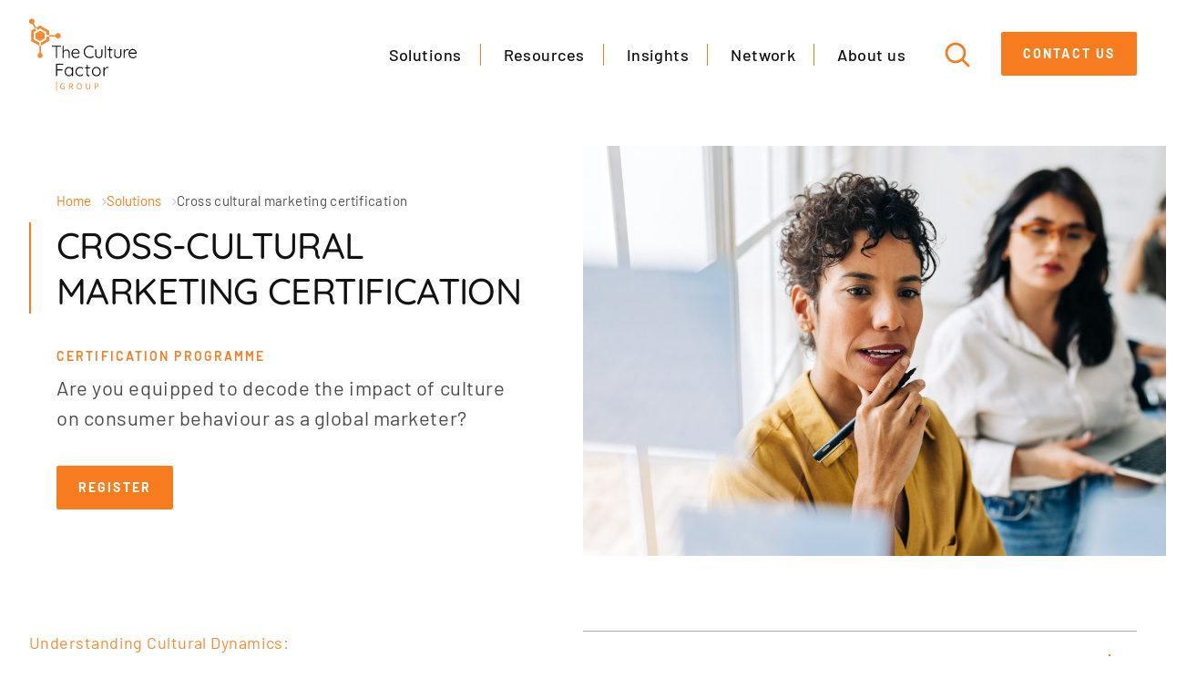

--- FILE ---
content_type: text/html; charset=UTF-8
request_url: https://www.theculturefactor.com/solutions/cross-cultural-marketing-certification
body_size: 8398
content:
<!doctype html><html lang="en"><head><script type="application/javascript" id="hs-cookie-banner-scan" data-hs-allowed="true" src="/_hcms/cookie-banner/auto-blocking.js?portalId=5077453&amp;domain=www.theculturefactor.com"></script>
    <meta charset="utf-8">
    <title>Cross-Cultural Marketing Certification Programme</title>
    <link rel="shortcut icon" href="https://www.theculturefactor.com/hubfs/cropped-logo-icon-1.png">

    
      
    

    
    
    

    <meta name="description" content="Identify the impact of consumer dynamics on cultural value preferences">
    <link rel="preload" href="https://www.theculturefactor.com/hubfs/raw_assets/public/hofstede-theme/assets/fonts/quicksand/quicksand-v29-latin-500.woff2" crossorigin="anonymous" as="font" type="font/woff2">
    <link rel="preload" href="https://www.theculturefactor.com/hubfs/raw_assets/public/hofstede-theme/assets/fonts/barlow/barlow-v12-latin-regular.woff2" crossorigin="anonymous" as="font" type="font/woff2">

    





 


    <meta name="viewport" content="width=device-width, initial-scale=1">

    
    <meta property="og:description" content="Identify the impact of consumer dynamics on cultural value preferences">
    <meta property="og:title" content="Cross-Cultural Marketing Certification Programme">
    <meta name="twitter:description" content="Identify the impact of consumer dynamics on cultural value preferences">
    <meta name="twitter:title" content="Cross-Cultural Marketing Certification Programme">

    

    
    <style>
a.cta_button{-moz-box-sizing:content-box !important;-webkit-box-sizing:content-box !important;box-sizing:content-box !important;vertical-align:middle}.hs-breadcrumb-menu{list-style-type:none;margin:0px 0px 0px 0px;padding:0px 0px 0px 0px}.hs-breadcrumb-menu-item{float:left;padding:10px 0px 10px 10px}.hs-breadcrumb-menu-divider:before{content:'›';padding-left:10px}.hs-featured-image-link{border:0}.hs-featured-image{float:right;margin:0 0 20px 20px;max-width:50%}@media (max-width: 568px){.hs-featured-image{float:none;margin:0;width:100%;max-width:100%}}.hs-screen-reader-text{clip:rect(1px, 1px, 1px, 1px);height:1px;overflow:hidden;position:absolute !important;width:1px}
</style>

<link rel="stylesheet" href="https://www.theculturefactor.com/hubfs/hub_generated/template_assets/1/114657207815/1763450880913/template_fonts.min.css">
<link rel="stylesheet" href="https://www.theculturefactor.com/hubfs/hub_generated/template_assets/1/77067440957/1763450878516/template_swiss-main.min.css">
<link rel="stylesheet" href="https://www.theculturefactor.com/hubfs/hub_generated/template_assets/1/90774605495/1763450880461/template_c-resource-item.min.css">
<link rel="stylesheet" href="https://www.theculturefactor.com/hubfs/hub_generated/template_assets/1/77067440959/1763450882960/template_c-blog-item.min.css">
<link rel="stylesheet" href="https://www.theculturefactor.com/hubfs/hub_generated/template_assets/1/77067499900/1763450880871/template_c-blog-pagination.min.css">
<link rel="stylesheet" href="https://www.theculturefactor.com/hubfs/hub_generated/module_assets/1/77068118947/1741001689459/module_Header.min.css">
<link rel="stylesheet" href="https://www.theculturefactor.com/hubfs/hub_generated/module_assets/1/77068118962/1744332253851/module_Spacing.min.css">
<link rel="stylesheet" href="https://www.theculturefactor.com/hubfs/hub_generated/module_assets/1/82991422245/1741004588229/module_Hero_Solution.min.css">
<link rel="stylesheet" href="https://www.theculturefactor.com/hubfs/hub_generated/template_assets/1/82344728869/1763450878364/template_c-heading.min.css">
<link rel="stylesheet" href="https://www.theculturefactor.com/hubfs/hub_generated/template_assets/1/77067499905/1763450883015/template_c-btn.min.css">
<link rel="stylesheet" href="https://www.theculturefactor.com/hubfs/hub_generated/module_assets/1/82345153160/1744332263612/module_Cross.min.css">
<link rel="stylesheet" href="https://www.theculturefactor.com/hubfs/hub_generated/module_assets/1/77067499835/1744332243808/module_Accordion.min.css">
<link rel="stylesheet" href="https://www.theculturefactor.com/hubfs/hub_generated/module_assets/1/77067499885/1744332248802/module_Programmes.min.css">
<link rel="stylesheet" href="https://www.theculturefactor.com/hubfs/hub_generated/module_assets/1/77068118943/1744332251120/module_Contact_Us.min.css">
<link rel="stylesheet" href="https://www.theculturefactor.com/hubfs/hub_generated/module_assets/1/77067499864/1744332247766/module_Footer.min.css">
    

    
<!--  Added by GoogleAnalytics integration -->
<script>
var _hsp = window._hsp = window._hsp || [];
_hsp.push(['addPrivacyConsentListener', function(consent) { if (consent.allowed || (consent.categories && consent.categories.analytics)) {
  (function(i,s,o,g,r,a,m){i['GoogleAnalyticsObject']=r;i[r]=i[r]||function(){
  (i[r].q=i[r].q||[]).push(arguments)},i[r].l=1*new Date();a=s.createElement(o),
  m=s.getElementsByTagName(o)[0];a.async=1;a.src=g;m.parentNode.insertBefore(a,m)
})(window,document,'script','//www.google-analytics.com/analytics.js','ga');
  ga('create','UA-36498667-7','auto');
  ga('send','pageview');
}}]);
</script>

<!-- /Added by GoogleAnalytics integration -->

<!--  Added by GoogleAnalytics4 integration -->
<script>
var _hsp = window._hsp = window._hsp || [];
window.dataLayer = window.dataLayer || [];
function gtag(){dataLayer.push(arguments);}

var useGoogleConsentModeV2 = true;
var waitForUpdateMillis = 1000;


if (!window._hsGoogleConsentRunOnce) {
  window._hsGoogleConsentRunOnce = true;

  gtag('consent', 'default', {
    'ad_storage': 'denied',
    'analytics_storage': 'denied',
    'ad_user_data': 'denied',
    'ad_personalization': 'denied',
    'wait_for_update': waitForUpdateMillis
  });

  if (useGoogleConsentModeV2) {
    _hsp.push(['useGoogleConsentModeV2'])
  } else {
    _hsp.push(['addPrivacyConsentListener', function(consent){
      var hasAnalyticsConsent = consent && (consent.allowed || (consent.categories && consent.categories.analytics));
      var hasAdsConsent = consent && (consent.allowed || (consent.categories && consent.categories.advertisement));

      gtag('consent', 'update', {
        'ad_storage': hasAdsConsent ? 'granted' : 'denied',
        'analytics_storage': hasAnalyticsConsent ? 'granted' : 'denied',
        'ad_user_data': hasAdsConsent ? 'granted' : 'denied',
        'ad_personalization': hasAdsConsent ? 'granted' : 'denied'
      });
    }]);
  }
}

gtag('js', new Date());
gtag('set', 'developer_id.dZTQ1Zm', true);
gtag('config', 'G-CX9QBZG92L');
</script>
<script async src="https://www.googletagmanager.com/gtag/js?id=G-CX9QBZG92L"></script>

<!-- /Added by GoogleAnalytics4 integration -->

<!--  Added by GoogleTagManager integration -->
<script>
var _hsp = window._hsp = window._hsp || [];
window.dataLayer = window.dataLayer || [];
function gtag(){dataLayer.push(arguments);}

var useGoogleConsentModeV2 = true;
var waitForUpdateMillis = 1000;



var hsLoadGtm = function loadGtm() {
    if(window._hsGtmLoadOnce) {
      return;
    }

    if (useGoogleConsentModeV2) {

      gtag('set','developer_id.dZTQ1Zm',true);

      gtag('consent', 'default', {
      'ad_storage': 'denied',
      'analytics_storage': 'denied',
      'ad_user_data': 'denied',
      'ad_personalization': 'denied',
      'wait_for_update': waitForUpdateMillis
      });

      _hsp.push(['useGoogleConsentModeV2'])
    }

    (function(w,d,s,l,i){w[l]=w[l]||[];w[l].push({'gtm.start':
    new Date().getTime(),event:'gtm.js'});var f=d.getElementsByTagName(s)[0],
    j=d.createElement(s),dl=l!='dataLayer'?'&l='+l:'';j.async=true;j.src=
    'https://www.googletagmanager.com/gtm.js?id='+i+dl;f.parentNode.insertBefore(j,f);
    })(window,document,'script','dataLayer','GTM-KF2TZFV');

    window._hsGtmLoadOnce = true;
};

_hsp.push(['addPrivacyConsentListener', function(consent){
  if(consent.allowed || (consent.categories && consent.categories.analytics)){
    hsLoadGtm();
  }
}]);

</script>

<!-- /Added by GoogleTagManager integration -->

    <link rel="canonical" href="https://www.theculturefactor.com/solutions/cross-cultural-marketing-certification">

<!-- Global site tag (gtag.js) - Google Ads: 964440393 -->
<script async src="https://www.googletagmanager.com/gtag/js?id=AW-964440393"></script>
<script>
  window.dataLayer = window.dataLayer || [];
  function gtag(){dataLayer.push(arguments);}
  gtag('js', new Date());

  gtag('config', 'AW-964440393');
</script>

<meta property="og:image" content="https://www.theculturefactor.com/hubfs/Marketing-CCM.jpg">
<meta property="og:image:width" content="800">
<meta property="og:image:height" content="450">

<meta name="twitter:image" content="https://www.theculturefactor.com/hubfs/Marketing-CCM.jpg">


<meta property="og:url" content="https://www.theculturefactor.com/solutions/cross-cultural-marketing-certification">
<meta name="twitter:card" content="summary_large_image">







  <meta name="generator" content="HubSpot"></head>
  <body class="">
<!--  Added by GoogleTagManager integration -->
<noscript><iframe src="https://www.googletagmanager.com/ns.html?id=GTM-KF2TZFV" height="0" width="0" style="display:none;visibility:hidden"></iframe></noscript>

<!-- /Added by GoogleTagManager integration -->

    <div class="body-wrapper   hs-content-id-165376977057 hs-site-page page ">


      
        <div id="hs_cos_wrapper_module_16341245242806" class="hs_cos_wrapper hs_cos_wrapper_widget hs_cos_wrapper_type_module" style="" data-hs-cos-general-type="widget" data-hs-cos-type="module"><div data-overlay class="search-overlay">
	<div data-search-body id="search-result" class="search-overlay__container">
	
		
	</div>
	<div data-overlay-close class="search-overlay__close-btn"></div>
</div>


<header data-header class="l-header h-scheme-1 l-header--background-white" id="site-header">
		<div class="l-header__container">

			<div class="l-header__wrapper" data-scheme-target> 

				
				
					
				<div class="l-header__logo"><a href="https://www.theculturefactor.com/" class="c-logo"></a></div>

				
				 
				<div class="l-header__navigation">
					<div class="c-hheader-navigation">
					
					
						<span id="hs_cos_wrapper_module_16341245242806_header_menu" class="hs_cos_wrapper hs_cos_wrapper_widget hs_cos_wrapper_type_menu" style="" data-hs-cos-general-type="widget" data-hs-cos-type="menu"><div id="hs_menu_wrapper_module_16341245242806_header_menu" class="hs-menu-wrapper active-branch flyouts hs-menu-flow-horizontal" role="navigation" data-sitemap-name="default" data-menu-id="77067404072" aria-label="Navigation Menu">
 <ul role="menu">
  <li class="hs-menu-item hs-menu-depth-1 hs-item-has-children" role="none"><a href="javascript:;" aria-haspopup="true" aria-expanded="false" role="menuitem">Solutions</a>
   <ul role="menu" class="hs-menu-children-wrapper">
    <li class="hs-menu-item hs-menu-depth-2 hs-item-has-children" role="none"><a href="javascript:;" role="menuitem">
      <div class="h-wysiwyg-html">
       <h4 class="c-border-left dropdown-heading">Solutions</h4>
       <p class="main-description">Transform your business with the power of culture.</p>
      </div></a>
     <ul role="menu" class="hs-menu-children-wrapper">
      <li class="hs-menu-item hs-menu-depth-3" role="none"><a href="https://www.theculturefactor.com/solutions" role="menuitem"><span class="c-btn--nav">Browse solutions</span> </a></li>
     </ul></li>
    <li class="hs-menu-item hs-menu-depth-2 hs-item-has-children" role="none"><a href="javascript:;" role="menuitem">
      <div></div></a>
     <ul role="menu" class="hs-menu-children-wrapper">
      <li class="hs-menu-item hs-menu-depth-3" role="none"><a href="https://www.theculturefactor.com/solutions/for-individuals" role="menuitem">
        <div class="c-link-primary" style="margin-bottom: .8rem;">
         <p>Solutions for Individuals</p>
        </div><p style="padding-bottom: 2rem">Whether you work in a management team of a multicultural company or work as a consultant in the cultural field, we have solutions tailored to your business needs.</p></a></li>
      <li class="hs-menu-item hs-menu-depth-3" role="none"><a href="https://www.theculturefactor.com/solutions/for-organisations" role="menuitem">
        <div class="c-link-primary" style="margin-bottom: .8rem;">
         <p>Solutions for Organisations</p>
        </div><p>By utilising our research-based and practical approach we ensure that the results of the interventions are immediately applicable and with lasting effects.</p></a></li>
     </ul></li>
   </ul></li>
  <li class="hs-menu-item hs-menu-depth-1 hs-item-has-children" role="none"><a href="javascript:;" aria-haspopup="true" aria-expanded="false" role="menuitem">Resources</a>
   <ul role="menu" class="hs-menu-children-wrapper">
    <li class="hs-menu-item hs-menu-depth-2 hs-item-has-children" role="none"><a href="javascript:;" role="menuitem">
      <div class="h-wysiwyg-html">
       <h4 class="c-border-left dropdown-heading">Resources</h4>
       <p class="main-description">Get started today with our free collection of resources.</p>
      </div></a>
     <ul role="menu" class="hs-menu-children-wrapper">
      <li class="hs-menu-item hs-menu-depth-3" role="none"><a href="https://www.theculturefactor.com/resources" role="menuitem"><span class="c-btn--nav">Browse resources</span></a></li>
      <li class="hs-menu-item hs-menu-depth-3" role="none"><a href="https://www.theculturefactor.com/country-comparison-tool" role="menuitem"><span class="c-btn--nav">Country Comparison Tool</span></a></li>
      <li class="hs-menu-item hs-menu-depth-3" role="none"><a href="https://www.theculturefactor.com/company-comparison-tool" role="menuitem"><span class="c-btn--nav">Company Comparison Tool</span></a></li>
     </ul></li>
    <li class="hs-menu-item hs-menu-depth-2 hs-item-has-children" role="none"><a href="javascript:;" role="menuitem">
      <div></div></a>
     <ul role="menu" class="hs-menu-children-wrapper">
      <li class="hs-menu-item hs-menu-depth-3" role="none"><a href="https://www.theculturefactor.com/resources/tag/case-study" role="menuitem">
        <div class="c-link-primary" style="margin-bottom: .8rem;">
         <p>Case Studies</p>
        </div></a></li>
      <li class="hs-menu-item hs-menu-depth-3" role="none"><a href="https://www.theculturefactor.com/resources/tag/book" role="menuitem">
        <div class="c-link-primary" style="margin-bottom: .8rem;">
         <p>Books</p>
        </div></a></li>
      <li class="hs-menu-item hs-menu-depth-3" role="none"><a href="https://www.theculturefactor.com/resources/tag/report" role="menuitem">
        <div class="c-link-primary" style="margin-bottom: .8rem;">
         <p>Reports</p>
        </div></a></li>
      <li class="hs-menu-item hs-menu-depth-3" role="none"><a href="https://www.theculturefactor.com/resources/tag/research" role="menuitem">
        <div class="c-link-primary" style="margin-bottom: .8rem;">
         <p>Research</p>
        </div></a></li>
      <li class="hs-menu-item hs-menu-depth-3" role="none"><a href="https://www.theculturefactor.com/conference/theculturefactor2025" role="menuitem">
        <div class="c-link-primary" style="margin-bottom: .8rem;">
         <p>Conference</p>
        </div></a></li>
     </ul></li>
   </ul></li>
  <li class="hs-menu-item hs-menu-depth-1 hs-item-has-children" role="none"><a href="javascript:;" aria-haspopup="true" aria-expanded="false" role="menuitem">Insights</a>
   <ul role="menu" class="hs-menu-children-wrapper">
    <li class="hs-menu-item hs-menu-depth-2 hs-item-has-children" role="none"><a href="javascript:;" role="menuitem">
      <div class="h-wysiwyg-html">
       <h4 class="c-border-left dropdown-heading">Insights</h4>
       <p class="main-description">Culture is essential to success. Here’s how to get it right.</p>
      </div></a>
     <ul role="menu" class="hs-menu-children-wrapper">
      <li class="hs-menu-item hs-menu-depth-3" role="none"><a href="https://news.theculturefactor.com/news" role="menuitem"><span class="c-btn--nav">Blog</span></a></li>
     </ul></li>
    <li class="hs-menu-item hs-menu-depth-2 hs-item-has-children" role="none"><a href="javascript:;" role="menuitem">
      <div></div></a>
     <ul role="menu" class="hs-menu-children-wrapper">
      <li class="hs-menu-item hs-menu-depth-3" role="none"><a href="https://www.theculturefactor.com/organisational-culture" role="menuitem">
        <div class="c-link-primary" style="margin-bottom: .8rem;">
         <p>Organisational Culture</p>
        </div></a></li>
      <li class="hs-menu-item hs-menu-depth-3" role="none"><a href="https://www.theculturefactor.com/intercultural-management" role="menuitem">
        <div class="c-link-primary" style="margin-bottom: .8rem;">
         <p>Intercultural Management</p>
        </div></a></li>
      <li class="hs-menu-item hs-menu-depth-3" role="none"><a href="https://www.theculturefactor.com/the-culture-factor" role="menuitem">
        <div class="c-link-primary" style="margin-bottom: .8rem;">
         <p>The Culture Factor</p>
        </div></a></li>
     </ul></li>
   </ul></li>
  <li class="hs-menu-item hs-menu-depth-1 hs-item-has-children" role="none"><a href="javascript:;" aria-haspopup="true" aria-expanded="false" role="menuitem">Network</a>
   <ul role="menu" class="hs-menu-children-wrapper">
    <li class="hs-menu-item hs-menu-depth-2 hs-item-has-children" role="none"><a href="javascript:;" role="menuitem">
      <div class="h-wysiwyg-html">
       <h4 class="c-border-left dropdown-heading">Our network</h4>
       <p class="main-description">Our international network of culture and management experts with years of experience supporting multinational companies.</p>
      </div></a>
     <ul role="menu" class="hs-menu-children-wrapper">
      <li class="hs-menu-item hs-menu-depth-3" role="none"><a href="https://www.theculturefactor.com/join-us" role="menuitem"><span class="c-btn--nav">Join us</span></a></li>
     </ul></li>
    <li class="hs-menu-item hs-menu-depth-2 hs-item-has-children" role="none"><a href="javascript:;" role="menuitem">
      <div></div></a>
     <ul role="menu" class="hs-menu-children-wrapper">
      <li class="hs-menu-item hs-menu-depth-3" role="none"><a href="https://www.theculturefactor.com/associated-practitioners" role="menuitem">
        <div class="c-link-primary" style="margin-bottom: .8rem;">
         <p>Associated Practitioners</p>
        </div><p style="padding-bottom: 2rem">A highly selective worldwide network of culture and management consultants.</p></a></li>
      <li class="hs-menu-item hs-menu-depth-3" role="none"><a href="https://www.theculturefactor.com/network/partners" role="menuitem">
        <div class="c-link-primary" style="margin-bottom: .8rem;">
         <p>Partners</p>
        </div><p>Discover our trusted partners.</p></a></li>
     </ul></li>
   </ul></li>
  <li class="hs-menu-item hs-menu-depth-1 hs-item-has-children" role="none"><a href="javascript:;" aria-haspopup="true" aria-expanded="false" role="menuitem">About us</a>
   <ul role="menu" class="hs-menu-children-wrapper">
    <li class="hs-menu-item hs-menu-depth-2" role="none"><a href="javascript:;" role="menuitem">
      <div class="h-wysiwyg-html">
       <h4 class="c-border-left dropdown-heading">About us</h4>
       <p class="main-description">Why more companies, governments and educational institutions choose The Culture Factor Group.</p>
      </div></a></li>
    <li class="hs-menu-item hs-menu-depth-2 hs-item-has-children" role="none"><a href="javascript:;" role="menuitem">
      <div></div></a>
     <ul role="menu" class="hs-menu-children-wrapper">
      <li class="hs-menu-item hs-menu-depth-3" role="none"><a href="https://www.theculturefactor.com/about-us" role="menuitem">
        <div class="c-link-primary" style="margin-bottom: .8rem;">
         <p>Company</p>
        </div></a></li>
      <li class="hs-menu-item hs-menu-depth-3" role="none"><a href="https://www.theculturefactor.com/about-us/our-country-offices" role="menuitem">
        <div class="c-link-primary" style="margin-bottom: .8rem;">
         <p>Country Offices</p>
        </div></a></li>
      <li class="hs-menu-item hs-menu-depth-3" role="none"><a href="https://www.theculturefactor.com/about-geert-hofstede" role="menuitem">
        <div class="c-link-primary" style="margin-bottom: .8rem;">
         <p>Geert Hofstede</p>
        </div></a></li>
      <li class="hs-menu-item hs-menu-depth-3" role="none"><a href="https://www.theculturefactor.com/about-us/our-customers" role="menuitem">
        <div class="c-link-primary" style="margin-bottom: .8rem;">
         <p>Our Customers</p>
        </div></a></li>
     </ul></li>
   </ul></li>
 </ul>
</div></span>
					</div>
					<div data-search-icon class="l-header__search-icon">
						<img data-original="https://5077453.fs1.hubspotusercontent-na1.net/hubfs/5077453/Hofstede%202022/global-icons/icon-search.svg" alt="">
					</div>
					<div class="l-header__contact">
						<a class="c-btn" style="margin-top: 0" href="https://www.theculturefactor.com/contact-us">Contact us</a>	
					</div>
				</div>

				<div class="l-header__mobile-toggle">
					<div class="l-header__mobile-icons">
						<div data-search-mobile-icon class="search-icon-mobile">
							<img data-original="https://5077453.fs1.hubspotusercontent-na1.net/hubfs/5077453/Hofstede%202022/global-icons/icon-search.svg" alt="">
						</div>
						<div data-mobile-burger class="c-mobile-toggle c-mobile-toggle--main js-l-header__mobile-toggle"></div>
					</div>
				</div>

			</div>
		</div>
</header></div>
      

      <div class="body-container">

        
  <span id="hs_cos_wrapper_my_flexible_column" class="hs_cos_wrapper hs_cos_wrapper_widget_container hs_cos_wrapper_type_widget_container" style="" data-hs-cos-general-type="widget_container" data-hs-cos-type="widget_container"><div id="hs_cos_wrapper_widget_1661252407388" class="hs_cos_wrapper hs_cos_wrapper_widget hs_cos_wrapper_type_module" style="" data-hs-cos-general-type="widget" data-hs-cos-type="module"><div class="b-spacing">
  
    <div class="b-spacing__responsive h-visible-mobile" style=""></div>
    <div class="b-spacing__responsive h-visible-laptop" style=""></div>
    <div class="b-spacing__responsive h-visible-desktop" style=""></div>
  
</div></div>
<div id="hs_cos_wrapper_widget_1661426876095" class="hs_cos_wrapper hs_cos_wrapper_widget hs_cos_wrapper_type_module" style="" data-hs-cos-general-type="widget" data-hs-cos-type="module"><section class="l-hero-solution">
    <div class="l-hero-solution__container">
        <div class="l-hero-solution__textarea">
            
            <ol class="c-breadcrumbs">
                <li>
                    <a href="/">Home</a> <img class="breadcrumb-arrow" src="https://www.theculturefactor.com/hubfs/Hofstede%202022/assets/global/svg/Vector.svg" alt="arrow right svg">
                </li>
              
                <li>
                  
                    <a href="/solutions">Solutions</a> <img class="breadcrumb-arrow" src="https://www.theculturefactor.com/hubfs/Hofstede%202022/assets/global/svg/Vector.svg" alt="arrow right svg"> 
                  
                </li>
              
                <li>
                  
                    <p>Cross cultural marketing certification</p>
                  
                </li>
              
            </ol>
            <div>
    
	<h2 class="border-left" style="text-align:left">CROSS-CULTURAL MARKETING CERTIFICATION </h2>
</div>
<div>
	<p class="pre-header" style="margin-bottom: .8rem">certification programme</p>
</div>
<p>Are you equipped to decode the impact of culture on consumer behaviour as a global marketer?&nbsp;</p>
<div>
	
	<a href="https://www.theculturefactor.com/solutions/cross-cultural-marketing-certification#Contacts" class="c-btn"><span>Register</span></a>
</div>
        </div>
        <div class="l-hero-solution__image">
            <div style="background-image: url('https://www.theculturefactor.com/hubfs/Marketing-CCM.jpg')"></div>
        </div>

    </div>
</section></div>
<div id="hs_cos_wrapper_widget_1661175562358" class="hs_cos_wrapper hs_cos_wrapper_widget hs_cos_wrapper_type_module" style="" data-hs-cos-general-type="widget" data-hs-cos-type="module"><div class="l-cross"></div></div>
<div id="hs_cos_wrapper_widget_82624437780" class="hs_cos_wrapper hs_cos_wrapper_widget hs_cos_wrapper_type_module" style="" data-hs-cos-general-type="widget" data-hs-cos-type="module"><section class="l-accordion l-accordion--default h-scheme-1">
    <div class="l-accordion__container">
        <div class="l-accordion__items l-accordion__items--position-right">

            
                <div class="l-accordion__intro l-accordion__intro--position-right h-wysiwyg-html" data-scheme-target>
                    <p><span style="color: #f68a33;">Understanding Cultural Dynamics:</span></p>
<p>Culture is a formidable force. It can either propel or thwart your brand strategy. Many brands fall short in effectively navigating the cultural landscape, often relying on fleeting trends rather than deeper cultural insights.</p>
<p>In today's digital age, where cultural bubbles are perpetually accessible through technology, the ability to decipher consumer culture is more critical than ever.</p>
<p><span style="color: #f68a33;">Introducing The Cross-Cultural Marketing Certification Programme</span></p>
<p>This comprehensive programme is designed to equip marketers and brand strategists with the tools to decode cultural signals and leverage them to their advantage. Emphasising the semiotics of marketing communications, the exceptional programme explores the profound, underlying cultural forces that shape consumer behaviour.</p>
                </div>
              

            <div class="l-accordion__item l-accordion__item--position-right">
                
                    <div data-card class="c-accordion" data-scheme-target>
                        <div class="c-accordion__label">
                            <h6>Designed for</h6>
                            <div data-btn class="c-accordion__label__icon"></div>
                        </div>
                        <div class="c-accordion__content">
                            <p>Ideal for<strong> branding and marketing specialists</strong> operating in global or multicultural environments, this program is tailored for professionals at all levels.</p>
<p>Whether managing global brands or catering to specific cultural subgroups, such as age cohorts, ethnicities, income groups, or gender-specific markets, participants will gain invaluable insights to elevate their strategies.</p>
                        </div>
                    </div>
                
                    <div data-card class="c-accordion" data-scheme-target>
                        <div class="c-accordion__label">
                            <h6>About the Programme</h6>
                            <div data-btn class="c-accordion__label__icon"></div>
                        </div>
                        <div class="c-accordion__content">
                            <ul>
<li>Pre-course questionnaire for personalised content customisation</li>
<li>Personal Culture Compass™ profile assessment</li>
<li>Virtual programme with interactive exercises and live client assignment + follow-up webinar to reinforce learnings</li>
<li>E-coaching support during project implementation</li>
</ul>
                        </div>
                    </div>
                
                    <div data-card class="c-accordion" data-scheme-target>
                        <div class="c-accordion__label">
                            <h6>About your facilitators</h6>
                            <div data-btn class="c-accordion__label__icon"></div>
                        </div>
                        <div class="c-accordion__content">
                            <p><strong>Martin Karaffa, FRSA</strong>:</p>
<p>Associated Practitioner, The Culture Factor Group</p>
<p>With decades as a global planning director at top international agencies, Martin brings invaluable practical expertise to culturally-informed strategy development.</p>
<p><strong>Dr. Steffi Necheva</strong>:</p>
<p>Associated Practitioner, The Culture Factor Group</p>
<p>Steffi brings astute knowledge of market research techniques from her experience as global market research director for some of Canada’s largest corporations in the finance and health sectors.</p>
<p><strong>Egbert Schram:</strong>&nbsp;</p>
<p>Group CEO, The Culture Factor Group.</p>
<p>Egbert brings an uncanny ability to address the core issue of problems, ensuring participants can communicate to executive-level stakeholders concisely, and as such ensure emotional buy-in.</p>
                        </div>
                    </div>
                
                    <div data-card class="c-accordion" data-scheme-target>
                        <div class="c-accordion__label">
                            <h6>Terms and conditions</h6>
                            <div data-btn class="c-accordion__label__icon"></div>
                        </div>
                        <div class="c-accordion__content">
                            <p>All participants will receive a Cross-Cultural Marketing Certificate of Attendance from The Culture Factor Group.&nbsp;</p>
<p>For independent consultants seeking to incorporate The Culture Factor into their practice, a practitioner agreement is available, providing access to proprietary data and a global network of culture professionals.</p>
<p><strong>Payment</strong></p>
<p>- For Invoicing and PO please contact us via the form below or at <a href="mailto:sales@theculturefactor.com">sales@theculturefactor.com</a></p>
<p>&nbsp;</p>
<p>More details on our <a href="/terms-and-conditions" rel="noopener" target="_blank">General Terms and Conditions.</a></p>
                        </div>
                    </div>
                
            </div>

        </div>
    </div>
</section></div>
<div id="hs_cos_wrapper_widget_1713943776969" class="hs_cos_wrapper hs_cos_wrapper_widget hs_cos_wrapper_type_module" style="" data-hs-cos-general-type="widget" data-hs-cos-type="module"><section class="l-programmes l-programmes--default h-scheme-1">
    <div class="l-programmes__container">
        <h2>Upcoming programmes</h2>

        <div class="l-programmes__labels">
            <div class="label">Date</div>
            <div class="label">Location</div>
            <div class="label">Price</div>
            <div class="label">Brochure</div>
        </div>

        <div class="l-programmes__items">
            
                <div class="c-programme">
                    <div data-overview class="c-programme__overview">
                        <div class="c-programme__date">TBA</div>
                        <div class="c-programme__location">Online</div>
                        <div class="c-programme__price"></div>
                        <div class="c-programme__download">
                            
                                
                                <a href="https://www.theculturefactor.com/hubfs/Brochures%202023/Cross-Cultural%20Marketing%20Certification%20Programme%202024%20-%20Brochure.pdf" class="c-btn--download" target="_blank" rel="noopener">
                                    Download
                                </a>
                        </div>
                        <div class="c-programme__buttons">
                            <div data-details class="c-programme__details-btn">Details <span class="arrow-down"></span></div>
                            <div class="c-programme__register">
                                
                                    
                                    <a class="c-btn" href="#Contacts">
                                        Register
                                    </a>
                            </div>
                        </div>
                    </div>
                    <div class="c-programme__details">
                        
                            <div class="c-programme-details">
                                <div class="c-programme-details__name"></div>
                                <div class="c-programme-details__date"></div>
                                <div class="c-programme-details__time"></div>
                            </div>
                        
                    </div>
                </div>
            
        </div>
    </div>
</section></div>
<div id="hs_cos_wrapper_widget_82624437782" class="hs_cos_wrapper hs_cos_wrapper_widget hs_cos_wrapper_type_module" style="" data-hs-cos-general-type="widget" data-hs-cos-type="module">

    <section class="l-contact-form l-contact-form--default h-scheme-2" style="
    
        
            background-image: url('https://www.theculturefactor.com/hubfs/Hofstede%202022/assets/Banners/contact-banner-1.jpg');
            box-shadow:inset 0 0 0 2000px rgba(0, 0, 0, 0.7);
        
    
    ">
        <div class="l-contact-form__container" style="
        
        ">

            <div class="l-contact-form__items">
                <div class="l-contact-form__richtext" data-scheme-target>
                 <h3 class="c-border-left">Contact us or register</h3>
<a id="Contacts" data-hs-anchor="true"></a>
<p class="medium">Questions? Ideas? Just a bit curious? We're all ears at <a href="mailto:sales@theculturefactor.com">sales@theculturefactor.com</a> or via the form.&nbsp;</p>
                </div>
                <div class="c-contact-form">
                
                    <span id="hs_cos_wrapper_widget_82624437782_" class="hs_cos_wrapper hs_cos_wrapper_widget hs_cos_wrapper_type_form" style="" data-hs-cos-general-type="widget" data-hs-cos-type="form"><h3 id="hs_cos_wrapper_form_526739973_title" class="hs_cos_wrapper form-title" data-hs-cos-general-type="widget_field" data-hs-cos-type="text"></h3>

<div id="hs_form_target_form_526739973"></div>









</span>
                </div>
            </div>

        </div>
    </section>
</div></span> 



      </div>

      
        <div id="hs_cos_wrapper_module_16341267252891" class="hs_cos_wrapper hs_cos_wrapper_widget hs_cos_wrapper_type_module" style="" data-hs-cos-general-type="widget" data-hs-cos-type="module"><footer class="l-footer">
	<div class="l-footer__container">
		<div class="l-footer__items">

			<div class="l-footer__newsletter">
				<div class="l-footer__newsletter__textarea">
					
						<h5>NEWSLETTER</h5>
					
					<p class="large">Subscribe to our newsletter for interesting insights and special offers</p>
				</div>
				
				<a href="https://www.theculturefactor.com/newsletter" class="c-btn">Sign up</a>
			</div> 

			<div class="l-footer__columns">
				<div class="c-footer__logo">
					<img data-original="https://5077453.fs1.hubspotusercontent-na1.net/hubfs/5077453/Hofstede%202022/global-icons/logo%20light.svg" alt="logo-white">
					<p class="small">We are a cultural analytics and strategy advisory with a global reach. Present across more than 60 countries, we have over 40 years of experience in helping businesses transform their cultural challenges into success stories.</p>
				</div>
				<div class="c-footer__links">
					<a href="https://www.theculturefactor.com/solutions" class="c-link-primary">Solutions</a>
					<a href="https://www.theculturefactor.com/resources" class="c-link-primary">Resources</a>
					<a href="https://news.theculturefactor.com/news" class="c-link-primary">Insights</a>
					<a href="https://www.theculturefactor.com/associated-practitioners" class="c-link-primary">Network</a>
					<a href="https://www.theculturefactor.com/about-us" class="c-link-primary">About us</a>
				</div>
				<div class="c-footer__contact">
					<div class="c-footer__contact__general-info">
						<div class="h7">General Information</div>
<p class="small">8:00AM and 4:00PM CEST Use our <a href="https://www.theculturefactor.com/contact-us" class="c-link" rel="noopener" target="_blank">Contact Page</a> or <a href="mailto:sales@theculturefactor.com" class="c-link" rel="noopener">sales@theculturefactor.com</a></p>
					</div>
					<div class="c-footer__contact__tech-support">
						<div class="h7">Technical Support</div>
<p class="small">7:00AM and 4:00PM CEST <a href="mailto:support@theculturefactor.com" class="c-link" rel="noopener">support@theculturefactor.com</a></p>
					</div>
				</div>
			</div>

			<div class="l-footer__footer">
				<div class="c-footer__privacy">
					<a href="https://www.theculturefactor.com/privacy-policy"><p class="small">Privacy Policy</p></a>
					<!-- Start of HubSpot code snippet -->
						
					<!-- End of HubSpot code snippet -->

					<!-- Start of HubSpot code snippet -->
					<button type="button" id="hs_show_banner_button" onclick="(function(){
							var _hsp = window._hsp = window._hsp || [];
							_hsp.push(['showBanner']);
							})()">
							Cookie Settings
					</button>
					<!-- End of HubSpot code snippet -->
				</div>
				<div class="c-footer__copyright">
					<p class="copyright">Copyright © 2025 The Culture Factor Group Oy. All rights reserved.</p>
				</div>
				<div class="c-footer__social-icons">
					
					<a href="https://x.com/CultFactorGrp" target="_blank"><img data-original="https://5077453.fs1.hubspotusercontent-na1.net/hubfs/5077453/Hofstede%202022/global-icons/social-icons/twitter-icon.svg" width="19" height="19" alt="twitter-icon"></a>
					<a href="https://www.linkedin.com/company/theculturefactorgroup" target="_blank"><img data-original="https://5077453.fs1.hubspotusercontent-na1.net/hubfs/5077453/Hofstede%202022/global-icons/social-icons/linkedin-icon.svg" width="19" height="19" alt="linkedin-icon"></a>
					<a href="https://www.instagram.com/theculturefactorgroup/" target="_blank"><img data-original="https://5077453.fs1.hubspotusercontent-na1.net/hubfs/5077453/Hofstede%202022/global-icons/social-icons/instagram-icon.svg" width="19" height="19" alt="instagram-icon"></a>
				</div>
			</div>
			
		</div>
	</div>
</footer></div>
      


    </div>
    <modals></modals>
    
<!-- HubSpot performance collection script -->
<script defer src="/hs/hsstatic/content-cwv-embed/static-1.1293/embed.js"></script>
<script src="https://www.theculturefactor.com/hubfs/hub_generated/template_assets/1/186979733367/1763450877381/template_jquery360.min.js"></script>
<script src="https://www.theculturefactor.com/hubfs/hub_generated/template_assets/1/77068119041/1763450878678/template_swiss-main.min.js"></script>
<script>
var hsVars = hsVars || {}; hsVars['language'] = 'en';
</script>

<script src="/hs/hsstatic/cos-i18n/static-1.53/bundles/project.js"></script>
<script src="https://www.theculturefactor.com/hubfs/hub_generated/module_assets/1/77068118947/1741001689459/module_Header.min.js"></script>
<script src="/hs/hsstatic/keyboard-accessible-menu-flyouts/static-1.17/bundles/project.js"></script>
<script src="https://www.theculturefactor.com/hubfs/hub_generated/module_assets/1/77067499835/1744332243808/module_Accordion.min.js"></script>
<script src="https://www.theculturefactor.com/hubfs/hub_generated/module_assets/1/77067499885/1744332248802/module_Programmes.min.js"></script>

    <!--[if lte IE 8]>
    <script charset="utf-8" src="https://js.hsforms.net/forms/v2-legacy.js"></script>
    <![endif]-->

<script data-hs-allowed="true" src="/_hcms/forms/v2.js"></script>

    <script data-hs-allowed="true">
        var options = {
            portalId: '5077453',
            formId: '27958315-1dd5-4937-b946-2fdbd2e31cc4',
            formInstanceId: '1429',
            
            pageId: '165376977057',
            
            region: 'na1',
            
            
            
            
            pageName: "Cross-Cultural Marketing Certification Programme",
            
            
            
            inlineMessage: "<p>Thank you for submitting the form.<\/p>",
            
            
            rawInlineMessage: "<p>Thank you for submitting the form.<\/p>",
            
            
            hsFormKey: "f3e9771ef183e1c947d1e56bacf12ac5",
            
            
            css: '',
            target: '#hs_form_target_form_526739973',
            
            
            
            
            
            
            
            contentType: "standard-page",
            
            
            
            formsBaseUrl: '/_hcms/forms/',
            
            
            
            formData: {
                cssClass: 'hs-form stacked hs-custom-form'
            }
        };

        options.getExtraMetaDataBeforeSubmit = function() {
            var metadata = {};
            

            if (hbspt.targetedContentMetadata) {
                var count = hbspt.targetedContentMetadata.length;
                var targetedContentData = [];
                for (var i = 0; i < count; i++) {
                    var tc = hbspt.targetedContentMetadata[i];
                     if ( tc.length !== 3) {
                        continue;
                     }
                     targetedContentData.push({
                        definitionId: tc[0],
                        criterionId: tc[1],
                        smartTypeId: tc[2]
                     });
                }
                metadata["targetedContentMetadata"] = JSON.stringify(targetedContentData);
            }

            return metadata;
        };

        hbspt.forms.create(options);
    </script>


<!-- Start of HubSpot Analytics Code -->
<script type="text/javascript">
var _hsq = _hsq || [];
_hsq.push(["setContentType", "standard-page"]);
_hsq.push(["setCanonicalUrl", "https:\/\/www.theculturefactor.com\/solutions\/cross-cultural-marketing-certification"]);
_hsq.push(["setPageId", "165376977057"]);
_hsq.push(["setContentMetadata", {
    "contentPageId": 165376977057,
    "legacyPageId": "165376977057",
    "contentFolderId": null,
    "contentGroupId": null,
    "abTestId": null,
    "languageVariantId": 165376977057,
    "languageCode": null,
    
    
}]);
</script>

<script type="text/javascript" id="hs-script-loader" async defer src="/hs/scriptloader/5077453.js"></script>
<!-- End of HubSpot Analytics Code -->


<script type="text/javascript">
var hsVars = {
    render_id: "228612c9-a111-489d-851e-634c509769ec",
    ticks: 1763723082492,
    page_id: 165376977057,
    
    content_group_id: 0,
    portal_id: 5077453,
    app_hs_base_url: "https://app.hubspot.com",
    cp_hs_base_url: "https://cp.hubspot.com",
    language: "en",
    analytics_page_type: "standard-page",
    scp_content_type: "",
    
    analytics_page_id: "165376977057",
    category_id: 1,
    folder_id: 0,
    is_hubspot_user: false
}
</script>


<script defer src="/hs/hsstatic/HubspotToolsMenu/static-1.432/js/index.js"></script>




  
</body></html>

--- FILE ---
content_type: text/css
request_url: https://www.theculturefactor.com/hubfs/hub_generated/template_assets/1/114657207815/1763450880913/template_fonts.min.css
body_size: -544
content:
@font-face{font-display:swap;font-family:Quicksand;font-style:normal;font-weight:400;src:url(https://5077453.fs1.hubspotusercontent-na1.net/hubfs/5077453/raw_assets/public/hofstede-theme/assets/fonts/quicksand/quicksand-v29-latin-regular.woff2) format("woff2")}@font-face{font-display:swap;font-family:Quicksand;font-style:normal;font-weight:500;src:url(https://5077453.fs1.hubspotusercontent-na1.net/hubfs/5077453/raw_assets/public/hofstede-theme/assets/fonts/quicksand/quicksand-v29-latin-500.woff2) format("woff2")}@font-face{font-display:swap;font-family:Quicksand;font-style:normal;font-weight:600;src:url(https://5077453.fs1.hubspotusercontent-na1.net/hubfs/5077453/raw_assets/public/hofstede-theme/assets/fonts/quicksand/quicksand-v29-latin-600.woff2) format("woff2")}@font-face{font-display:swap;font-family:Barlow;font-style:normal;font-weight:300;src:url(https://5077453.fs1.hubspotusercontent-na1.net/hubfs/5077453/raw_assets/public/hofstede-theme/assets/fonts/barlow/barlow-v12-latin-300.woff2) format("woff2")}@font-face{font-display:swap;font-family:Barlow;font-style:normal;font-weight:400;src:url(https://5077453.fs1.hubspotusercontent-na1.net/hubfs/5077453/raw_assets/public/hofstede-theme/assets/fonts/barlow/barlow-v12-latin-regular.woff2) format("woff2")}@font-face{font-display:swap;font-family:Barlow;font-style:normal;font-weight:500;src:url(https://5077453.fs1.hubspotusercontent-na1.net/hubfs/5077453/raw_assets/public/hofstede-theme/assets/fonts/barlow/barlow-v12-latin-500.woff2) format("woff2")}@font-face{font-display:swap;font-family:Barlow;font-style:normal;font-weight:600;src:url(https://5077453.fs1.hubspotusercontent-na1.net/hubfs/5077453/raw_assets/public/hofstede-theme/assets/fonts/barlow/barlow-v12-latin-600.woff2) format("woff2")}@font-face{font-display:swap;font-family:Barlow;font-style:normal;font-weight:700;src:url(https://5077453.fs1.hubspotusercontent-na1.net/hubfs/5077453/raw_assets/public/hofstede-theme/assets/fonts/barlow/barlow-v12-latin-700.woff2) format("woff2")}

--- FILE ---
content_type: text/css
request_url: https://www.theculturefactor.com/hubfs/hub_generated/template_assets/1/77067440957/1763450878516/template_swiss-main.min.css
body_size: 6057
content:
@charset "UTF-8";html{border:0;-webkit-box-sizing:border-box;box-sizing:border-box;font-size:10px;outline:0;scroll-behavior:smooth}body,html{-webkit-tap-highlight-color:transparent;margin:0;padding:0}body{color:rgba(0,0,0,.7);font-family:Barlow,proxima-soft,sans-serif;font-weight:400;-webkit-font-smoothing:antialiased;-moz-osx-font-smoothing:grayscale;overflow-x:hidden!important;padding-top:80px!important}body.mobile-navigation-open{overflow:hidden}@media (min-width:992px){body{padding-top:120px!important}}body.s2018-noheader{padding-top:0!important}body.body-locked{overflow:hidden!important}body.non-scroll{overflow-y:hidden!important}img{max-width:100%}a,abbr,acronym,address,applet,big,blockquote,body,caption,cite,code,dd,del,dfn,div,dl,dt,em,fieldset,font,form,h1,h2,h3,h4,h5,h6,iframe,img,input,ins,kbd,label,legend,li,object,ol,option,p,pre,q,s,samp,select,small,strike,strong,sub,sup,table,tbody,td,textarea,tfoot,th,thead,tr,tt,ul,var{border:0;-webkit-box-sizing:border-box;box-sizing:border-box;font-size:16px;margin:0;outline:0;padding:0}span{border:0;-webkit-box-sizing:border-box;box-sizing:border-box;margin:0;outline:0;padding:0}.h0{font-size:75px}@media (min-width:1200px){.h0{font-size:120px}}.h1,h1{color:#121212;font-family:Quicksand,proxima-soft,sans-serif;font-size:36px;font-weight:400;letter-spacing:-.015em;line-height:112.5%;margin:0;padding:0;text-transform:uppercase}@media (min-width:768px){.h1,h1{font-size:48px}}@media (min-width:992px){.h1,h1{font-size:56px}}@media (max-width:767px){.h1,h1{line-height:125%}}h2,h3,h4,h5{color:#121212;font-family:Quicksand,proxima-soft,sans-serif;font-weight:500;letter-spacing:-.015em;line-height:125%;margin:0;padding:0;text-transform:uppercase}.h2,h2{font-size:34px}@media (min-width:992px){.h2,h2{font-size:40px}}.h3,h3{font-size:26px}@media (min-width:768px){.h3,h3{font-size:28px}}@media (min-width:992px){.h3,h3{font-size:32px}}.h4,h4{font-size:20px}@media (min-width:992px){.h4,h4{font-size:28px}}.h5,h5{font-size:18px}@media (min-width:992px){.h5,h5{font-size:22px}}.h6,h6{color:#121212;font-family:Quicksand,proxima-soft,sans-serif;font-size:14px;font-weight:600;letter-spacing:-.015em;line-height:125%;margin:0;padding:0;text-transform:uppercase}@media (min-width:992px){.h6,h6{font-size:18px}}.h7{font-size:14px;line-height:125%}.h7,.pre-header{font-family:Barlow,proxima-soft,sans-serif;font-weight:600;text-transform:uppercase}.pre-header{color:#f67c1e!important;font-size:14px!important;letter-spacing:.15em;line-height:150%}.card-heading{font-family:Barlow,proxima-soft,sans-serif;font-size:18px;font-weight:500;line-height:133%;margin-top:4px!important}@media (min-width:992px){.card-heading{font-size:20px}}@media (max-width:767px){.card-heading{font-size:18px}}p{color:rgba(0,0,0,.7);font-family:Barlow,proxima-soft,sans-serif;font-size:18px;font-weight:400;letter-spacing:.025em;line-height:150%;margin:0;padding:0}p.small{font-size:16px}p.medium{font-size:18px}@media (min-width:992px){p.medium{font-size:20px}}p.large{font-size:18px}@media (min-width:992px){p.large{font-size:22px}}p strong{font-weight:700}p i{font-style:italic}select{font-family:Barlow,proxima-soft,sans-serif;font-weight:400;font-weight:500}html body.h-main-color--blue .color-main{color:#577bb0}html body.h-main-color--yellow .color-main{color:#eeb63a}html body.h-main-color--red .color-main{color:#df4d61}code,pre{overflow-x:auto}ol,ul{padding-left:3rem}a,li{font-size:18px}a{color:#f67c1e!important}em{font-size:18px;font-weight:400}#hs-eu-confirmation-button{color:#fff!important}.c-unordered-list{list-style:none;position:relative}.c-unordered-list li{font-size:18px;padding-left:1.6rem}.c-unordered-list li:not(:first-child){margin-top:1.6rem}.c-unordered-list li:before{background-image:url(https://5077453.fs1.hubspotusercontent-na1.net/hubfs/5077453/Hofstede%202022/global-icons/Frame%2040.svg);background-repeat:no-repeat;background-size:cover;content:"";height:28px;left:0;position:absolute;width:28px}.c-checkbox{display:-webkit-box;display:-ms-flexbox;display:flex;-webkit-box-orient:vertical;-webkit-box-direction:normal;-ms-flex-direction:column;flex-direction:column;gap:.8rem}.c-checkbox__label-name{color:#121212;margin-left:1.2rem}.c-checkbox input[type=checkbox]{-webkit-appearance:none;-moz-appearance:none;appearance:none;border:1px solid rgba(0,0,0,.15);border-radius:.15em;cursor:pointer;height:20px;margin:0;-webkit-transform:translateY(4px);transform:translateY(4px);width:20px}.c-checkbox input[type=checkbox]:before{content:"";height:20px;-webkit-transform:scale(0);transform:scale(0);-webkit-transition:-webkit-transform .12s ease-in-out;transition:-webkit-transform .12s ease-in-out;transition:transform .12s ease-in-out;transition:transform .12s ease-in-out,-webkit-transform .12s ease-in-out;width:20px}.c-checkbox input[type=checkbox]:checked{background-image:url(https://5077453.fs1.hubspotusercontent-na1.net/hubfs/5077453/Hofstede%202022/assets/Solutions/Frame%2050.svg)}.c-checkbox span{margin-left:1.2rem}.c-border-left{position:relative}.c-border-left:after{border-left:2px solid #f67c1e;content:"";display:inline-block;height:0;left:0;position:absolute;top:0;-webkit-transform:translateX(-30px);transform:translateX(-30px);width:2px}@media (max-width:991px){.c-border-left:after{display:none}}.c-border-bottom:after{border-bottom:2px solid #f67c1e;content:"";display:block;height:2px;margin-inline:auto;padding-top:1.4rem;width:0}select{-webkit-appearance:none;-moz-appearance:none;appearance:none;background:#fff;border:1px solid rgba(0,0,0,.15);color:rgba(0,0,0,.7);padding:1.2rem 1.6rem;width:246px}@media (max-width:767px){select{width:214px}}.c-select-dropdown{display:-ms-grid;display:grid;grid-template-areas:"select";-webkit-box-align:center;-ms-flex-align:center;align-items:center;max-width:30ch;min-width:15ch;position:relative}.c-select-dropdown select,.c-select-dropdown:after{grid-area:select;-ms-grid-column:1;-ms-grid-row:1}.c-select-dropdown:after{content:"";-ms-grid-column-align:end;background-color:#f67c1e;clip-path:polygon(100% 0,0 0,50% 100%);height:5px;justify-self:end;-webkit-transform:translateX(-22px);transform:translateX(-22px);width:10px}.c-select-dropdown.hide-block,body>.hbspt-form{display:none}body .c-hubspot-form fieldset{max-width:100%!important}body .c-hubspot-form fieldset p{color:#fff!important;font-size:16px;margin-top:1.6rem}body .c-hubspot-form fieldset a{color:#f67c1e!important}body .c-hubspot-form .input{margin-right:0!important}body .c-hubspot-form .hs-fieldtype-phonenumber>label,body .c-hubspot-form .hs-fieldtype-radio>label,body .c-hubspot-form .hs-fieldtype-select>label,body .c-hubspot-form .hs-fieldtype-text>label,body .c-hubspot-form .hs-fieldtype-textarea>label{color:#fff!important;display:block;margin-bottom:8px;margin-top:20px}body .c-hubspot-form .hs-form-required{color:#f67c1e!important;margin-left:5px}body .c-hubspot-form .hs-fieldtype-text input.hs-input,body .c-hubspot-form .hs-fieldtype-text textarea.hs-input,body .c-hubspot-form .hs-fieldtype-textarea input.hs-input,body .c-hubspot-form .hs-fieldtype-textarea textarea.hs-input{-webkit-appearance:none;-moz-appearance:none;appearance:none;-webkit-box-sizing:border-box;box-sizing:border-box;margin:0;padding:14px;width:100%!important}body .c-hubspot-form .hs-fieldtype-text ::-webkit-input-placeholder,body .c-hubspot-form .hs-fieldtype-textarea ::-webkit-input-placeholder{color:#000}body .c-hubspot-form .hs-fieldtype-text ::-moz-placeholder,body .c-hubspot-form .hs-fieldtype-textarea ::-moz-placeholder{color:#000}body .c-hubspot-form .hs-fieldtype-text :-ms-input-placeholder,body .c-hubspot-form .hs-fieldtype-textarea :-ms-input-placeholder{color:#000}body .c-hubspot-form .hs-fieldtype-text ::-ms-input-placeholder,body .c-hubspot-form .hs-fieldtype-textarea ::-ms-input-placeholder{color:#000}body .c-hubspot-form .hs-fieldtype-text ::placeholder,body .c-hubspot-form .hs-fieldtype-textarea ::placeholder{color:#000}body .c-hubspot-form fieldset.form-columns-2 .hs-form-field:first-child{float:left;width:50%}body .c-hubspot-form fieldset.form-columns-2 .hs-form-field:first-child .input{width:90%!important}@media (max-width:480px){body .c-hubspot-form fieldset.form-columns-2 .hs-form-field:first-child{float:left;width:100%}body .c-hubspot-form fieldset.form-columns-2 .hs-form-field:first-child .input{margin-bottom:2.4rem;width:100%!important}}body .c-hubspot-form .hs-fieldtype-phonenumber input{padding:14px;width:100%!important}body .c-hubspot-form .hs-richtext{color:#fff!important}body .c-hubspot-form .hs-richtext p{color:#fff!important;font-size:16px;margin-top:1.6rem}body .c-hubspot-form .hs-richtext a{color:#f67c1e!important}body .c-hubspot-form .hs-fieldtype-select{color:#000}body .c-hubspot-form .hs-fieldtype-select:first-child{margin-top:2rem}body .c-hubspot-form .hs-fieldtype-select .input{position:relative}body .c-hubspot-form .hs-fieldtype-select .input:before{content:url(https://5077453.fs1.hubspotusercontent-na1.net/hubfs/5077453/Hofstede%202022/global-icons/vector-down.svg);display:block;pointer-events:none;position:absolute;right:20px;top:11px;width:15px}body .c-hubspot-form .hs-fieldtype-select select.hs-input{-webkit-appearance:none;-moz-appearance:none;appearance:none;background:#fff;cursor:pointer;height:48px;padding:0 0 0 10px;width:100%!important}body .c-hubspot-form ul.hs-error-msgs{margin:10px 20px 0 0;padding:0}body .c-hubspot-form ul.hs-error-msgs li{display:block}body .c-hubspot-form ul.hs-error-msgs label.hs-error-msg{color:#f67c1e!important;display:block;font-family:Barlow,proxima-soft,sans-serif;font-weight:600;line-height:1.2em;padding:.5em 0}body .c-hubspot-form .inputs-list{margin:4rem 0 0;padding:0}body .c-hubspot-form .inputs-list li{display:block;margin:0;padding:0}body .c-hubspot-form .inputs-list input[type=radio]{margin-right:10px;position:relative;top:-.1em}body .c-hubspot-form .inputs-list .hs-form-booleancheckbox{margin-top:4rem}body .c-hubspot-form .inputs-list .hs-form-booleancheckbox span{margin-left:12px}body .c-hubspot-form .inputs-list input[type=checkbox]{-webkit-appearance:none;-moz-appearance:none;appearance:none;background-color:#fff;cursor:pointer;height:20px;margin:0;position:relative;-webkit-transform:translateY(4px);transform:translateY(4px);width:20px!important}body .c-hubspot-form .inputs-list input[type=checkbox]:before{content:"";height:20px;-webkit-transform:scale(0);transform:scale(0);-webkit-transition:-webkit-transform .12s ease-in-out;transition:-webkit-transform .12s ease-in-out;transition:transform .12s ease-in-out;transition:transform .12s ease-in-out,-webkit-transform .12s ease-in-out;width:20px}body .c-hubspot-form .inputs-list input[type=checkbox]:checked{background-color:hsla(0,0%,100%,0);background-image:url(https://5077453.fs1.hubspotusercontent-na1.net/hubfs/5077453/Hofstede%202022/assets/Solutions/Frame%2050.svg)}body .c-hubspot-form .hs_submit{margin-top:4rem}body .c-hubspot-form .hs_submit input[type=submit]{background:#f67c1e;border:none;border-radius:2px;color:#fff;cursor:pointer;display:inline-block;font-family:Barlow,proxima-soft,sans-serif;font-size:14px;font-weight:700;letter-spacing:.15em;line-height:24px;overflow:hidden;padding:1.2rem 2.4rem;position:relative;text-decoration:none;text-transform:uppercase;-webkit-transition:all .3s cubic-bezier(.19,1,.22,1);transition:all .3s cubic-bezier(.19,1,.22,1)}body .c-hubspot-form .hs_submit input[type=submit]:hover{background:#854ec1;-webkit-transform:scale3d(.94,.94,.94);transform:scale3d(.94,.94,.94)}.c-link-primary{color:#000;cursor:pointer;display:inline-block;font-family:Barlow,proxima-soft,sans-serif;font-size:18px;font-weight:500;letter-spacing:.025em;line-height:24px;margin-bottom:1.6rem;margin-right:4rem;position:relative;text-decoration:none;-webkit-transition:all .3s cubic-bezier(.19,1,.22,1);transition:all .3s cubic-bezier(.19,1,.22,1)}.c-link-primary:before{background-image:url(https://25504338.fs1.hubspotusercontent-eu1.net/hubfs/25504338/Hofstede/Icons/global/vector-right.svg);background-repeat:no-repeat;content:"";display:block;height:20px;left:-20px;position:absolute;top:7px;-webkit-transition:all .25s ease-out;transition:all .25s ease-out;width:20px}.c-link-primary span{color:#f67c1e!important;font-family:Barlow,proxima-soft,sans-serif;font-size:16px;font-weight:700;letter-spacing:.15em;line-height:24px;text-transform:uppercase}.c-link-primary:hover:before{content:"";display:block;left:-15px;position:absolute}.c-link{color:#f67c1e;cursor:pointer;font-family:Barlow,proxima-soft,sans-serif;font-weight:600;line-height:150%;text-decoration:none}.c-arrow-before{display:inline-block}.c-arrow-before:before{background-image:url(https://5077453.fs1.hubspotusercontent-na1.net/hubfs/5077453/Hofstede%202022/global-icons/vector-right.svg);background-repeat:no-repeat;background-size:contain;content:"";display:inline-block;height:12px;left:0;margin-right:1.5rem;-webkit-transform:translateY(1px);transform:translateY(1px);width:12px}.c-arrow-after{display:inline-block}.c-arrow-after:after{background-image:url(https://5077453.fs1.hubspotusercontent-na1.net/hubfs/5077453/Hofstede%202022/global-icons/vector-right.svg);background-repeat:no-repeat;background-size:contain;content:"";display:inline-block;height:12px;left:0;margin-left:1.5rem;-webkit-transform:translateY(1px);transform:translateY(1px);width:12px}.c-arrow-after--white{display:inline-block}.c-arrow-after--white:after{background-image:url(https://5077453.fs1.hubspotusercontent-na1.net/hubfs/5077453/Hofstede%202022/global-icons/Arrow%20right.svg);background-repeat:no-repeat;background-size:contain;content:"";display:inline-block;height:12px;left:0;margin-left:1.5rem;-webkit-transform:translateY(1px);transform:translateY(1px);width:12px}.c-arrow-down,.c-arrow-down:after{display:inline-block}.c-arrow-down:after{background-image:url(https://5077453.fs1.hubspotusercontent-na1.net/hubfs/5077453/Hofstede%202022/global-icons/vector-down.svg);background-repeat:no-repeat;background-size:contain;content:"";height:12px;left:0;margin-left:.6rem;-webkit-transform:rotate(0deg);transform:rotate(0deg);-webkit-transition:-webkit-transform .25s ease-out;transition:-webkit-transform .25s ease-out;transition:transform .25s ease-out;transition:transform .25s ease-out,-webkit-transform .25s ease-out;width:12px}.c-arrow-down:after:hover{-webkit-transform:rotate(180deg);transform:rotate(180deg)}.c-btn{background:#f67c1e;border:none;border-radius:2px;color:#fff!important;cursor:pointer;display:inline-block;font-family:Barlow,proxima-soft,sans-serif;font-size:14px;font-weight:700;font-weight:700!important;letter-spacing:.15em;line-height:24px;overflow:hidden;padding:1.6rem 2.4rem!important;position:relative;text-decoration:none;text-transform:uppercase;-webkit-transition:all .3s cubic-bezier(.19,1,.22,1);transition:all .3s cubic-bezier(.19,1,.22,1)}.c-btn:hover{background:#006d86;-webkit-transform:scale3d(.94,.94,.94);transform:scale3d(.94,.94,.94)}.c-btn+.c-btn{margin-left:1rem}.c-btn--light{background:#fff3eb;color:#f67c1e!important;display:inline-block;font-family:Barlow,proxima-soft,sans-serif;font-size:14px;font-weight:700;letter-spacing:.15em;line-height:24px;padding:1.6rem 2.4rem;text-decoration:none;text-transform:uppercase;-webkit-transition:all .3s cubic-bezier(.19,1,.22,1);transition:all .3s cubic-bezier(.19,1,.22,1)}.c-btn--light:after{background-image:url(https://5077453.fs1.hubspotusercontent-na1.net/hubfs/5077453/Hofstede%202022/global-icons/vector-right.svg);background-repeat:no-repeat;background-size:contain;content:"";display:inline-block;height:10px;left:0;margin-left:1.6rem;width:10px}.c-btn--light:hover{background-color:#854ec1;color:#fff}.c-btn--secondary{color:#f67c1e!important;font-family:Barlow,proxima-soft,sans-serif;font-size:14px;font-weight:700;letter-spacing:.15em;line-height:24px;padding:0;text-decoration:none;text-transform:uppercase}.c-btn--secondary,.c-btn--secondary:after{-webkit-transition:all .3s cubic-bezier(.19,1,.22,1);transition:all .3s cubic-bezier(.19,1,.22,1)}.c-btn--secondary:after{background-image:url(https://5077453.fs1.hubspotusercontent-na1.net/hubfs/5077453/Hofstede%202022/global-icons/vector-right.svg);background-repeat:no-repeat;background-size:contain;content:"";display:inline-block;height:10px;left:0;margin-left:1.5rem;position:relative;top:-1px;width:10px}.c-btn--secondary:hover:after{-webkit-transform:translateX(.5rem);transform:translateX(.5rem)}.c-btn--download{color:#f67c1e!important;font-weight:600;text-decoration:underline}.c-btn--download,.c-btn--nav{cursor:pointer;font-family:Barlow,proxima-soft,sans-serif;font-size:14px}.c-btn--nav{background:#f67c1e;border:none;border-radius:2px;color:#fff!important;display:inline-block;font-weight:700;font-weight:700!important;letter-spacing:.15em;line-height:24px;overflow:hidden;padding:1.6rem 2.4rem!important;position:relative;text-decoration:none;text-transform:uppercase;-webkit-transition:all .3s cubic-bezier(.19,1,.22,1);transition:all .3s cubic-bezier(.19,1,.22,1)}.c-btn--nav:hover{background:#006d86;-webkit-transform:scale3d(.94,.94,.94);transform:scale3d(.94,.94,.94)}.c-image{height:auto;-o-object-fit:contain;object-fit:contain;width:100%}.c-image-overlay{display:inline-block;position:relative}.c-image-overlay:after{background:linear-gradient(297deg,rgba(156,112,204,.3),rgba(241,130,41,.3));content:"";display:inline-block;height:99%;left:0;position:absolute;top:0;width:100%}.c-logo{background-image:url("https://5077453.fs1.hubspotusercontent-na1.net/hubfs/5077453/Logos%202024/logo%20(5).svg");background-repeat:no-repeat;background-size:contain;display:block;height:56px;width:95px}@media (min-width:992px){.c-logo{height:80px;width:136px}}.c-logo--white{background-image:url(https://5077453.fs1.hubspotusercontent-na1.net/hubfs/5077453/Logos%202024/logo%20light.svg)}.c-modal{display:-webkit-box;display:-ms-flexbox;display:flex;height:100%;left:0;position:absolute;position:fixed;top:0;width:100%;z-index:2000;-webkit-box-align:center;-ms-flex-align:center;align-items:center}.c-modal__shadow{-webkit-animation-delay:0s;animation-delay:0s;-webkit-animation-duration:1.6s;animation-duration:1.6s;-webkit-animation-fill-mode:backwards;animation-fill-mode:backwards;-webkit-animation-name:fadeIn;animation-name:fadeIn;-webkit-animation-timing-function:cubic-bezier(.19,1,.22,1);animation-timing-function:cubic-bezier(.19,1,.22,1);background:rgba(0,0,0,.8);height:100%;left:0;position:absolute;top:0;width:100%}.c-modal--anim-next .c-modal__shadow,.c-modal--anim-prev .c-modal__shadow{-webkit-animation-delay:0s;animation-delay:0s;-webkit-animation-duration:0s;animation-duration:0s;-webkit-animation-fill-mode:backwards;animation-fill-mode:backwards;-webkit-animation-name:fadeIn;animation-name:fadeIn;-webkit-animation-timing-function:cubic-bezier(.19,1,.22,1);animation-timing-function:cubic-bezier(.19,1,.22,1)}.c-modal__wrapper{max-height:100%;overflow-y:auto;position:relative;width:100%}.c-modal__close{border-bottom:3px solid #fff;border-left:3px solid #fff;cursor:pointer;height:40px;position:absolute;right:0;text-align:center;top:0;-webkit-transition:all .3s cubic-bezier(.19,1,.22,1);transition:all .3s cubic-bezier(.19,1,.22,1);width:40px;z-index:1}html body.h-main-color--blue .c-modal__close{background-color:#577bb0}html body.h-main-color--yellow .c-modal__close{background-color:#eeb63a}html body.h-main-color--red .c-modal__close{background-color:#df4d61}.c-modal__close:before{color:#fff;content:"✕";font-size:20px;line-height:40px}.c-modal__close:hover{background:#000!important}.c-modal__nextprev{color:#000;cursor:pointer;height:40px;position:absolute;text-align:center;top:50%;-webkit-transform:translateY(-50%);transform:translateY(-50%);width:40px;z-index:2000}.c-modal__nextprev:before{font-family:FontAwesome,serif;font-size:20px;line-height:40px}.c-modal__nextprev--next{right:0}.c-modal__nextprev--next:before{content:"\f105"}.c-modal__nextprev--prev{left:0}.c-modal__nextprev--prev:before{content:"\f104"}.c-modal__container{-webkit-animation-delay:.1s;animation-delay:.1s;-webkit-animation-duration:.6s;animation-duration:.6s;-webkit-animation-fill-mode:backwards;animation-fill-mode:backwards;-webkit-animation-name:zoomIn;animation-name:zoomIn;-webkit-animation-timing-function:cubic-bezier(.19,1,.22,1);animation-timing-function:cubic-bezier(.19,1,.22,1);border-radius:4px;overflow:hidden;position:relative}@media (min-width:992px){.c-modal--anim-next .c-modal__container{-webkit-animation-delay:0s;animation-delay:0s;-webkit-animation-duration:.6s;animation-duration:.6s;-webkit-animation-fill-mode:backwards;animation-fill-mode:backwards;-webkit-animation-name:fadeInRight;animation-name:fadeInRight;-webkit-animation-timing-function:cubic-bezier(.19,1,.22,1);animation-timing-function:cubic-bezier(.19,1,.22,1)}.c-modal--anim-prev .c-modal__container{-webkit-animation-delay:0s;animation-delay:0s;-webkit-animation-duration:.6s;animation-duration:.6s;-webkit-animation-fill-mode:backwards;animation-fill-mode:backwards;-webkit-animation-name:fadeInLeft;animation-name:fadeInLeft;-webkit-animation-timing-function:cubic-bezier(.19,1,.22,1);animation-timing-function:cubic-bezier(.19,1,.22,1)}}[data-swiss-modal-style=external] .c-modal__container,[data-swiss-modal-style=inline] .c-modal__container{background:#fff;margin:60px auto;max-width:880px;padding:20px;width:calc(100% - 60px)}@media (min-width:768px){[data-swiss-modal-style=external] .c-modal__container,[data-swiss-modal-style=inline] .c-modal__container{padding:25px}}@media (min-width:992px){[data-swiss-modal-style=external] .c-modal__container,[data-swiss-modal-style=inline] .c-modal__container{padding:30px}}@media (min-width:1200px){[data-swiss-modal-style=external] .c-modal__container,[data-swiss-modal-style=inline] .c-modal__container{padding:40px}}@media (min-width:1400px){[data-swiss-modal-style=external] .c-modal__container,[data-swiss-modal-style=inline] .c-modal__container{padding:50px}}[data-swiss-modal-style=vimeo] .c-modal__container,[data-swiss-modal-style=youtube] .c-modal__container{margin:0 auto;padding-top:50.625%;width:90%}@media (min-width:992px){[data-swiss-modal-style=vimeo] .c-modal__container,[data-swiss-modal-style=youtube] .c-modal__container{padding-top:45%;width:80%}}[data-swiss-modal-style=vimeo] .c-modal__container .h-wysiwyg-html,[data-swiss-modal-style=youtube] .c-modal__container .h-wysiwyg-html{position:static}[data-swiss-modal-style=vimeo] .c-modal__container iframe,[data-swiss-modal-style=youtube] .c-modal__container iframe{height:100%;left:0;position:absolute;top:0;width:100%}[data-swiss-modal-style=image] .c-modal__container{background:#fff;display:-webkit-box;display:-ms-flexbox;display:flex;height:100vh;max-width:100%;width:auto;-webkit-box-align:center;-ms-flex-align:center;align-items:center;-webkit-box-pack:center;-ms-flex-pack:center;justify-content:center}@media (min-width:992px){[data-swiss-modal-style=image] .c-modal__container{height:calc(100vh - 120px);margin:60px}}[data-swiss-modal-style=image] .c-modal__container img{display:block;height:auto;margin:auto;max-height:calc(100vh - 120px);max-width:100%;width:auto}.lazy-image{background-image:none!important;max-height:400px;width:100%}.hs-image__grid__container{margin-left:auto;margin-right:auto;max-width:1216px;padding-bottom:6rem}@media (max-width:1450px){.hs-image__grid__container{width:calc(100% - 60px)}}.hs-image__grid__list{-webkit-column-gap:4rem!important;-moz-column-gap:4rem!important;column-gap:4rem!important;display:-ms-grid!important;display:grid!important;grid-template-columns:repeat(auto-fill,minmax(350px,1fr))!important;padding:0!important;row-gap:6rem!important}@media (max-width:767px){.hs-image__grid__list{row-gap:4rem!important}}.c-breadcrumbs{display:-webkit-box;display:-ms-flexbox;display:flex;gap:1rem;list-style-type:none;margin-bottom:1.4rem;padding:0}.c-breadcrumbs a,.c-breadcrumbs p{font-size:15px!important;margin-bottom:0!important}@media (max-width:767px){.c-breadcrumbs a,.c-breadcrumbs p{font-size:11px!important}}.c-breadcrumbs a{text-decoration:none}.c-breadcrumbs p{-webkit-transform:translateY(1px);transform:translateY(1px)}@media (max-width:767px){.c-breadcrumbs p{-webkit-transform:translateY(5px);transform:translateY(5px)}}.c-breadcrumbs img{padding-left:.8rem}.l-dnd{position:relative;z-index:100}.l-dnd .row-fluid{width:100%;*zoom:1}.l-dnd .row-fluid:after,.l-dnd .row-fluid:before{content:"";display:table}.l-dnd .row-fluid:after{clear:both}.l-dnd .row-fluid [class*=span]{-webkit-box-sizing:border-box;-ms-box-sizing:border-box;box-sizing:border-box;display:block;float:left;margin-left:0;*margin-left:0;min-height:28px;width:100%}.l-dnd .row-fluid [class*=span]:first-child{margin-left:0}@media (min-width:992px){.l-dnd .row-fluid .span1{width:8.3333333333%;*width:8.3333333333%}.l-dnd .row-fluid .span2{width:16.6666666667%;*width:16.6666666667%}.l-dnd .row-fluid .span3{width:25%;*width:25%}.l-dnd .row-fluid .span4{width:33.3333333333%;*width:33.3333333333%}.l-dnd .row-fluid .span5{width:41.6666666667%;*width:41.6666666667%}.l-dnd .row-fluid .span6{width:50%;*width:50%}.l-dnd .row-fluid .span7{width:58.3333333333%;*width:58.3333333333%}.l-dnd .row-fluid .span8{width:66.6666666667%;*width:66.6666666667%}.l-dnd .row-fluid .span9{width:75%;*width:75%}.l-dnd .row-fluid .span10{width:83.3333333333%;*width:83.3333333333%}.l-dnd .row-fluid .span11{width:91.6666666667%;*width:91.6666666667%}.l-dnd .row-fluid .span12{width:100%;*width:100%}}.l-dnd .container-fluid{margin-left:auto;margin-right:auto;*zoom:1}.l-dnd .container-fluid:after,.l-dnd .container-fluid:before{content:"";display:table}.l-dnd .container-fluid:after{clear:both}.l-dnd .clearfix{*zoom:1}.l-dnd .clearfix:after,.l-dnd .clearfix:before{content:"";display:table}.l-dnd .clearfix:after{clear:both}.l-dnd .hide{display:none}.l-dnd .show{display:block}.l-dnd .hidden,.l-dnd .invisible{visibility:hidden}.l-dnd .hidden{display:none}.l-dnd .hidden-desktop,.l-dnd .visible-phone,.l-dnd .visible-tablet{display:none!important}@media (max-width:767px){.l-dnd .visible-phone{display:inherit!important}.l-dnd .hidden-phone{display:none!important}.l-dnd .hidden-desktop{display:inherit!important}.l-dnd .visible-desktop{display:none!important}}@media (min-width:768px) and (max-width:1139px){.l-dnd .visible-tablet{display:inherit!important}.l-dnd .hidden-tablet{display:none!important}.l-dnd .hidden-desktop{display:inherit!important}.l-dnd .visible-desktop{display:none!important}}.b-block{padding-bottom:55px;padding-top:55px;position:relative}@media (min-width:768px){.b-block{padding-top:75px}}@media (min-width:992px){.b-block{padding-top:60px}}@media (min-width:1200px){.b-block{padding-top:80px}}@media (min-width:1400px){.b-block{padding-top:100px}}@media (min-width:768px){.b-block{padding-bottom:75px}}@media (min-width:992px){.b-block{padding-bottom:60px}}@media (min-width:1200px){.b-block{padding-bottom:80px}}@media (min-width:1400px){.b-block{padding-bottom:100px}}.b-block--no-padding{padding-bottom:0!important;padding-top:0!important}.b-block--negative-top{margin-top:-40px;padding-top:0!important}.b-block__container{margin-left:auto;margin-right:auto;max-width:1216px}@media (max-width:1450px){.b-block__container{width:calc(100% - 60px)}}.b-block--overflow-hidden{overflow:hidden}.b-block__introduction{margin:auto auto 50px;max-width:800px;text-align:center}.b-block--padding-top{padding-bottom:0!important}.b-block--padding-bottom{padding-top:0!important}.b-background__wrapper{pointer-events:none;position:relative}.b-background__item{height:100px;left:0;position:absolute;top:0;visibility:hidden;width:100%}.b-background__item--visible{visibility:visible}.b-background__asset{display:none;height:100%;overflow:hidden;position:absolute;top:0;width:100%}.b-background__asset--full{left:0}.b-background__asset--left{left:0;width:50%}.b-background__asset--left-narrow{left:0;width:calc(50% - 590px)}.b-background__asset--right{right:0;width:50%}.b-background__asset--right-narrow{right:0;width:calc(50% - 590px)}.b-background__asset--bg-cover{background-size:cover}.b-background__asset--bg-contain{background-size:contain}.b-background__asset--bg-norepeat{background-repeat:no-repeat}.b-background__asset video{height:100%;-o-object-fit:cover;object-fit:cover;-o-object-position:left;object-position:left;width:100%}.scroll-anim__cross{-webkit-transition:width .3s linear;transition:width .3s linear;width:8rem!important}@media (max-width:767px){.scroll-anim__cross{width:6rem!important}}.scroll-anim__border-left:after{height:100%!important;-webkit-transition:height .3s linear;transition:height .3s linear}.scroll-anim__border-bottom:after{-webkit-transition:width .3s linear;transition:width .3s linear;width:112px!important}@media (min-width:768px){.scroll-anim__resource-card{opacity:1!important;-webkit-transform:translateY(0)!important;transform:translateY(0)!important;-webkit-transition:all .35s ease-in-out;transition:all .35s ease-in-out}}.scroll-anim__slideshow-cards{opacity:1!important;-webkit-transition:all .35s ease-in-out;transition:all .35s ease-in-out}.scroll-anim__img-stretch-left,.scroll-anim__img-stretch-right{-webkit-transform:translateX(0)!important;transform:translateX(0)!important;-webkit-transition:-webkit-transform 1.6s cubic-bezier(.19,1,.22,1);transition:-webkit-transform 1.6s cubic-bezier(.19,1,.22,1);transition:transform 1.6s cubic-bezier(.19,1,.22,1);transition:transform 1.6s cubic-bezier(.19,1,.22,1),-webkit-transform 1.6s cubic-bezier(.19,1,.22,1)}.scroll-anim__hero-solution{-webkit-transform:translateX(0)!important;transform:translateX(0)!important;-webkit-transition:-webkit-transform 2s cubic-bezier(.19,1,.22,1);transition:-webkit-transform 2s cubic-bezier(.19,1,.22,1);transition:transform 2s cubic-bezier(.19,1,.22,1);transition:transform 2s cubic-bezier(.19,1,.22,1),-webkit-transform 2s cubic-bezier(.19,1,.22,1)}@media (min-width:768px){.scroll-anim__hero{-webkit-transform:scaleX(1)!important;transform:scaleX(1)!important;-webkit-transition:-webkit-transform 2s cubic-bezier(.19,1,.22,1);transition:-webkit-transform 2s cubic-bezier(.19,1,.22,1);transition:transform 2s cubic-bezier(.19,1,.22,1);transition:transform 2s cubic-bezier(.19,1,.22,1),-webkit-transform 2s cubic-bezier(.19,1,.22,1)}}.fadeIn{-webkit-animation-delay:0;animation-delay:0;-webkit-animation-duration:.6s;animation-duration:.6s;-webkit-animation-fill-mode:backwards;animation-fill-mode:backwards;-webkit-animation-name:fadeIn;animation-name:fadeIn;-webkit-animation-timing-function:cubic-bezier(.19,1,.22,1);animation-timing-function:cubic-bezier(.19,1,.22,1)}@-webkit-keyframes fadeIn{0%{opacity:0}to{opacity:1}}@keyframes fadeIn{0%{opacity:0}to{opacity:1}}.fadeInRight{-webkit-animation-delay:0;animation-delay:0;-webkit-animation-duration:.6s;animation-duration:.6s;-webkit-animation-fill-mode:backwards;animation-fill-mode:backwards;-webkit-animation-name:fadeInRight;animation-name:fadeInRight;-webkit-animation-timing-function:cubic-bezier(.19,1,.22,1);animation-timing-function:cubic-bezier(.19,1,.22,1)}@-webkit-keyframes fadeInRight{0%{opacity:0;-webkit-transform:translate3d(30px,0,0);transform:translate3d(30px,0,0)}to{opacity:1;-webkit-transform:none;transform:none}}@keyframes fadeInRight{0%{opacity:0;-webkit-transform:translate3d(30px,0,0);transform:translate3d(30px,0,0)}to{opacity:1;-webkit-transform:none;transform:none}}.fadeInLeft{-webkit-animation-delay:0;animation-delay:0;-webkit-animation-duration:.6s;animation-duration:.6s;-webkit-animation-fill-mode:backwards;animation-fill-mode:backwards;-webkit-animation-name:fadeInLeft;animation-name:fadeInLeft;-webkit-animation-timing-function:cubic-bezier(.19,1,.22,1);animation-timing-function:cubic-bezier(.19,1,.22,1)}@-webkit-keyframes fadeInLeft{0%{opacity:0;-webkit-transform:translate3d(-30px,0,0);transform:translate3d(-30px,0,0)}to{opacity:1;-webkit-transform:none;transform:none}}@keyframes fadeInLeft{0%{opacity:0;-webkit-transform:translate3d(-30px,0,0);transform:translate3d(-30px,0,0)}to{opacity:1;-webkit-transform:none;transform:none}}.fadeInUp{-webkit-animation-delay:0;animation-delay:0;-webkit-animation-duration:.6s;animation-duration:.6s;-webkit-animation-fill-mode:backwards;animation-fill-mode:backwards;-webkit-animation-name:fadeInUp;animation-name:fadeInUp;-webkit-animation-timing-function:cubic-bezier(.19,1,.22,1);animation-timing-function:cubic-bezier(.19,1,.22,1)}@-webkit-keyframes fadeInUp{0%{opacity:0;-webkit-transform:translate3d(0,60px,0);transform:translate3d(0,60px,0)}to{opacity:1;-webkit-transform:none;transform:none}}@keyframes fadeInUp{0%{opacity:0;-webkit-transform:translate3d(0,60px,0);transform:translate3d(0,60px,0)}to{opacity:1;-webkit-transform:none;transform:none}}.fadeInDown{-webkit-animation-delay:0;animation-delay:0;-webkit-animation-duration:.6s;animation-duration:.6s;-webkit-animation-fill-mode:backwards;animation-fill-mode:backwards;-webkit-animation-name:fadeInDown;animation-name:fadeInDown;-webkit-animation-timing-function:cubic-bezier(.19,1,.22,1);animation-timing-function:cubic-bezier(.19,1,.22,1)}@-webkit-keyframes fadeInDown{0%{opacity:0;-webkit-transform:translate3d(0,-60px,0);transform:translate3d(0,-60px,0)}to{opacity:1;-webkit-transform:none;transform:none}}@keyframes fadeInDown{0%{opacity:0;-webkit-transform:translate3d(0,-60px,0);transform:translate3d(0,-60px,0)}to{opacity:1;-webkit-transform:none;transform:none}}.zoomIn{-webkit-animation-delay:0;animation-delay:0;-webkit-animation-duration:.6s;animation-duration:.6s;-webkit-animation-fill-mode:backwards;animation-fill-mode:backwards;-webkit-animation-name:zoomIn;animation-name:zoomIn;-webkit-animation-timing-function:cubic-bezier(.19,1,.22,1);animation-timing-function:cubic-bezier(.19,1,.22,1)}@-webkit-keyframes zoomIn{0%{opacity:0;-webkit-transform:scale3d(.9,.9,.9);transform:scale3d(.9,.9,.9)}to{opacity:1;-webkit-transform:scaleX(1);transform:scaleX(1)}}@keyframes zoomIn{0%{opacity:0;-webkit-transform:scale3d(.9,.9,.9);transform:scale3d(.9,.9,.9)}to{opacity:1;-webkit-transform:scaleX(1);transform:scaleX(1)}}.rotateEndless{-webkit-animation-delay:0;animation-delay:0;-webkit-animation-duration:.6s;animation-duration:.6s;-webkit-animation-fill-mode:backwards;animation-fill-mode:backwards;-webkit-animation-name:rotateEndless;animation-name:rotateEndless;-webkit-animation-timing-function:cubic-bezier(.19,1,.22,1);animation-timing-function:cubic-bezier(.19,1,.22,1)}@-webkit-keyframes rotateEndless{0%{-webkit-transform:rotate(0deg);transform:rotate(0deg)}to{-webkit-transform:rotate(1turn);transform:rotate(1turn)}}@keyframes rotateEndless{0%{-webkit-transform:rotate(0deg);transform:rotate(0deg)}to{-webkit-transform:rotate(1turn);transform:rotate(1turn)}}.widget-type-rich_text{padding-left:40px;padding-right:40px}.dnd-column[data-x="0"] .widget-type-rich_text{padding-left:0}.h-wysiwyg-html h1,.h-wysiwyg-html h2,.h-wysiwyg-html h3,.h-wysiwyg-html h5,.h-wysiwyg-html h6,.hs_cos_wrapper_type_rich_text h1,.hs_cos_wrapper_type_rich_text h2,.hs_cos_wrapper_type_rich_text h3,.hs_cos_wrapper_type_rich_text h5,.hs_cos_wrapper_type_rich_text h6{margin-bottom:1.6rem;margin-top:2.8rem}@media (max-width:767px){.h-wysiwyg-html h1,.h-wysiwyg-html h2,.h-wysiwyg-html h3,.h-wysiwyg-html h5,.h-wysiwyg-html h6,.hs_cos_wrapper_type_rich_text h1,.hs_cos_wrapper_type_rich_text h2,.hs_cos_wrapper_type_rich_text h3,.hs_cos_wrapper_type_rich_text h5,.hs_cos_wrapper_type_rich_text h6{margin-bottom:1.6rem}}.h-wysiwyg-html h1.weird,.h-wysiwyg-html h2.weird,.h-wysiwyg-html h3.weird,.h-wysiwyg-html h5.weird,.h-wysiwyg-html h6.weird,.hs_cos_wrapper_type_rich_text h1.weird,.hs_cos_wrapper_type_rich_text h2.weird,.hs_cos_wrapper_type_rich_text h3.weird,.hs_cos_wrapper_type_rich_text h5.weird,.hs_cos_wrapper_type_rich_text h6.weird{margin-bottom:0}.h-wysiwyg-html h4,.hs_cos_wrapper_type_rich_text h4{margin-bottom:2.4rem;margin-top:1rem}.h-wysiwyg-html h6+h1,.h-wysiwyg-html h6+h2,.h-wysiwyg-html h6+h3,.hs_cos_wrapper_type_rich_text h6+h1,.hs_cos_wrapper_type_rich_text h6+h2,.hs_cos_wrapper_type_rich_text h6+h3{margin-top:0}.h-wysiwyg-html p,.hs_cos_wrapper_type_rich_text p{margin:1.6rem 0}.h-wysiwyg-html div+div,.h-wysiwyg-html p+div,.hs_cos_wrapper_type_rich_text div+div,.hs_cos_wrapper_type_rich_text p+div{margin-top:3.6rem}.h-wysiwyg-html p+.c-btn,.hs_cos_wrapper_type_rich_text p+.c-btn{margin-top:1em}.h-wysiwyg-html li,.hs_cos_wrapper_type_rich_text li{margin:.5em 0}.h-wysiwyg-html .c-video,.hs_cos_wrapper_type_rich_text .c-video{margin:3em 0}.h-wysiwyg-html h1:first-child,.h-wysiwyg-html h2:first-child,.h-wysiwyg-html h3:first-child,.h-wysiwyg-html h4:first-child,.h-wysiwyg-html h5:first-child,.h-wysiwyg-html h6:first-child,.h-wysiwyg-html hr:first-child,.h-wysiwyg-html p:first-child,.h-wysiwyg-html ul:first-child,.hs_cos_wrapper_type_rich_text h1:first-child,.hs_cos_wrapper_type_rich_text h2:first-child,.hs_cos_wrapper_type_rich_text h3:first-child,.hs_cos_wrapper_type_rich_text h4:first-child,.hs_cos_wrapper_type_rich_text h5:first-child,.hs_cos_wrapper_type_rich_text h6:first-child,.hs_cos_wrapper_type_rich_text hr:first-child,.hs_cos_wrapper_type_rich_text p:first-child,.hs_cos_wrapper_type_rich_text ul:first-child{margin-top:0}.h-wysiwyg-html h1:last-child,.h-wysiwyg-html h2:last-child,.h-wysiwyg-html h3:last-child,.h-wysiwyg-html h4:last-child,.h-wysiwyg-html h5:last-child,.h-wysiwyg-html h6:last-child,.h-wysiwyg-html hr:last-child,.h-wysiwyg-html p:last-child,.h-wysiwyg-html ul:last-child,.hs_cos_wrapper_type_rich_text h1:last-child,.hs_cos_wrapper_type_rich_text h2:last-child,.hs_cos_wrapper_type_rich_text h3:last-child,.hs_cos_wrapper_type_rich_text h4:last-child,.hs_cos_wrapper_type_rich_text h5:last-child,.hs_cos_wrapper_type_rich_text h6:last-child,.hs_cos_wrapper_type_rich_text hr:last-child,.hs_cos_wrapper_type_rich_text p:last-child,.hs_cos_wrapper_type_rich_text ul:last-child{margin-bottom:0}.h-wysiwyg-html img,.hs_cos_wrapper_type_rich_text img{max-width:100%}.h-wysiwyg-html ul li,.hs_cos_wrapper_type_rich_text ul li{font-family:Barlow,proxima-soft,sans-serif;font-weight:400}.h-wysiwyg-html hr,.hs_cos_wrapper_type_rich_text hr{background:#e3e3e3;border:none;border-radius:2px;height:1px;margin:2em 0}.h-wysiwyg-html blockquote,.hs_cos_wrapper_type_rich_text blockquote{font-size:20px;font-style:italic;line-height:1.3em;padding-right:3em;position:relative}@media (min-width:992px){.h-wysiwyg-html blockquote,.hs_cos_wrapper_type_rich_text blockquote{font-size:28px}}.h-wysiwyg-html blockquote:before,.hs_cos_wrapper_type_rich_text blockquote:before{color:rgba(30,55,92,.08);content:'"';font-size:300px;position:absolute;right:0;top:0;-webkit-transform:translate(-30%,280%);transform:translate(-30%,280%);z-index:-1}.h-wysiwyg-html blockquote.blockquote--small,.hs_cos_wrapper_type_rich_text blockquote.blockquote--small{font-size:18px}@media (min-width:992px){.h-wysiwyg-html blockquote.blockquote--small,.hs_cos_wrapper_type_rich_text blockquote.blockquote--small{font-size:22px}}.h-wysiwyg-html blockquote.blockquote--small:before,.hs_cos_wrapper_type_rich_text blockquote.blockquote--small:before{font-size:100px;-webkit-transform:translate(-30%,100%);transform:translate(-30%,100%)}body .h-wysiwyg-html--article hr{margin:3em 0}body .h-wysiwyg-html--article ol{border-bottom:2px dashed #f4f4f4;border-top:2px dashed #f4f4f4;counter-reset:olcounter;padding-bottom:1rem;padding-left:4em;padding-top:1rem}body .h-wysiwyg-html--article ol li{color:#000;counter-increment:olcounter;display:block;margin-left:0;padding-left:0;position:relative}body .h-wysiwyg-html--article ol li:before{background:#000;border-radius:50%;color:#fff;content:counter(olcounter);display:block;font-size:.8em;font-weight:700;left:-2.5em;line-height:1.4em;margin:0;min-height:1.6em;min-width:1.6em;padding:.15em 0 0;position:absolute;text-align:center;top:.1em}body .h-wysiwyg-html--article p a{color:#000;font-size:inherit}body .h-wysiwyg-html--article p a:hover{text-decoration:underline}body .h-wysiwyg-html--article ul{padding-bottom:.5rem;padding-top:.5rem}body .h-wysiwyg-html--article ul li{color:#000;margin-left:0;padding-left:0}.h-scheme-1 [data-scheme-target] h1,.h-scheme-1 [data-scheme-target] h2,.h-scheme-1 [data-scheme-target] h3,.h-scheme-1 [data-scheme-target] h4,.h-scheme-1 [data-scheme-target] h5,.h-scheme-1 [data-scheme-target] h6{color:#121212}.h-scheme-1 [data-scheme-target] li,.h-scheme-1 [data-scheme-target] p{color:rgba(0,0,0,.7)}.h-scheme-1 [data-scheme-target] hr{background:#e3e3e3;background:hsla(0,0%,89%,.2);border:none;border-radius:2px;height:1px}.h-scheme-1 [data-scheme-target] blockquote{color:#000}.h-scheme-1 [data-scheme-target] .h-wysiwyg-html a:not(.c-btn){color:#fff}.h-scheme-1__bg{background:#fff}.h-scheme-2 [data-scheme-target] h1,.h-scheme-2 [data-scheme-target] h2,.h-scheme-2 [data-scheme-target] h3,.h-scheme-2 [data-scheme-target] h4,.h-scheme-2 [data-scheme-target] h5,.h-scheme-2 [data-scheme-target] h6,.h-scheme-2 [data-scheme-target] li,.h-scheme-2 [data-scheme-target] p{color:#fff}.h-scheme-2 [data-scheme-target] hr{background:#e3e3e3;background:hsla(0,0%,89%,.2);border:none;border-radius:2px;height:1px}.h-scheme-2 [data-scheme-target] .h-wysiwyg-html a:not(.c-btn),.h-scheme-2 [data-scheme-target] blockquote{color:#fff}.h-scheme-2__bg{background:#000}.h-scheme-3 [data-scheme-target] h1,.h-scheme-3 [data-scheme-target] h2,.h-scheme-3 [data-scheme-target] h3,.h-scheme-3 [data-scheme-target] h4,.h-scheme-3 [data-scheme-target] h5,.h-scheme-3 [data-scheme-target] h6,.h-scheme-3 [data-scheme-target] li,.h-scheme-3 [data-scheme-target] p{color:#000}.h-scheme-3 [data-scheme-target] hr{background:#e3e3e3;background:hsla(0,0%,89%,.2);border:none;border-radius:2px;height:1px}.h-scheme-3 [data-scheme-target] blockquote{color:#000}.h-scheme-3__bg{background:#f4f4f4}@media (max-width:767px){.h-visible-mobile{display:block}}@media (min-width:768px) and (max-width:1399px){.h-visible-laptop{display:block}}@media (min-width:1400px){.h-visible-desktop{display:block}}.h-hidden{display:none}

--- FILE ---
content_type: text/css
request_url: https://www.theculturefactor.com/hubfs/hub_generated/template_assets/1/90774605495/1763450880461/template_c-resource-item.min.css
body_size: -604
content:
.c-resource-item{background:#fff;height:100%;position:relative;-webkit-transition:all .3s cubic-bezier(.19,1,.22,1);transition:all .3s cubic-bezier(.19,1,.22,1)}.c-resource-item:hover{opacity:.7}.c-resource-item__text>p{margin-bottom:.4rem;margin-top:2.4rem}.c-resource-item__background{background-position:50%;background-repeat:no-repeat;background-size:cover;padding-top:65%;width:100%}.c-resource-item__overlay-link{bottom:0;left:0;position:absolute;right:0;top:0}

--- FILE ---
content_type: text/css
request_url: https://www.theculturefactor.com/hubfs/hub_generated/template_assets/1/77067440959/1763450882960/template_c-blog-item.min.css
body_size: -552
content:
.c-blog-item{background:#fff;height:100%;position:relative;-webkit-transition:all .3s cubic-bezier(.19,1,.22,1);transition:all .3s cubic-bezier(.19,1,.22,1)}.c-blog-item:hover{opacity:.7}.c-blog-item__text>p{margin-bottom:.4rem;margin-top:2.4rem}.c-blog-item__background{background-position:50%;background-repeat:no-repeat;background-size:cover;padding-top:65%;width:100%}.c-blog-item__overlay-link{bottom:0;left:0;position:absolute;right:0;top:0}

--- FILE ---
content_type: text/css
request_url: https://www.theculturefactor.com/hubfs/hub_generated/template_assets/1/77067499900/1763450880871/template_c-blog-pagination.min.css
body_size: -167
content:
.c-blog-pagination{display:-webkit-box;display:-ms-flexbox;display:flex;-ms-flex-wrap:nowrap;flex-wrap:nowrap;padding:0;-webkit-box-align:center;-ms-flex-align:center;align-items:center;-webkit-box-pack:center;-ms-flex-pack:center;justify-content:center;margin:1em 0 3em;text-align:center}@media (min-width:768px){.c-blog-pagination{margin:5.25rem 0}}.c-blog-pagination li{display:-webkit-box;display:-ms-flexbox;display:flex;text-decoration:none;-webkit-box-pack:center;-ms-flex-pack:center;justify-content:center;-webkit-box-align:center;-ms-flex-align:center;align-items:center;margin:0 5px}@media (min-width:768px){.c-blog-pagination li{margin:0 8px}}.c-blog-pagination li a{background:#e7edf9;border-radius:4px;color:#1e375c;display:inline-block;font-size:18px;height:40px;line-height:40px;text-decoration:none;width:40px}@media (max-width:767px){.c-blog-pagination li a{font-size:16px;height:32px;line-height:32px;width:32px}}.c-blog-pagination li a:hover{background:#c1d2eb;color:#000}.c-blog-pagination ul.c-blog-pagination__links{display:-webkit-box;display:-ms-flexbox;display:flex;-ms-flex-wrap:nowrap;flex-wrap:nowrap;padding:0;-webkit-box-align:center;-ms-flex-align:center;align-items:center;-webkit-box-pack:center;-ms-flex-pack:center;justify-content:center}.c-blog-pagination ul.c-blog-pagination__links .active a{background:#1e375c;color:#fff}.c-blog-pagination__next svg path,.c-blog-pagination__previous svg path{stroke:#1e375c}.c-blog-pagination__next.hide a,.c-blog-pagination__previous.hide a{background:none;cursor:default;pointer-events:none}.c-blog-pagination__next.hide a svg path,.c-blog-pagination__previous.hide a svg path{stroke:#d8d8d8}.c-blog-pagination__next{-webkit-transform:rotate(180deg);transform:rotate(180deg)}

--- FILE ---
content_type: text/css
request_url: https://www.theculturefactor.com/hubfs/hub_generated/module_assets/1/77068118947/1741001689459/module_Header.min.css
body_size: 1678
content:
.l-header{font-family:Barlow,proxima-soft,sans-serif;font-weight:400;left:0;padding:10px 0;position:fixed;top:0;-webkit-transition:all .3s cubic-bezier(.19,1,.22,1);transition:all .3s cubic-bezier(.19,1,.22,1);width:100%;z-index:200}.l-header--transparent-black a{color:#121212!important}.l-header--transparent-black .c-btn,.l-header--transparent-white .c-btn,.l-header--transparent-white a{color:#fff!important}.l-header--background-white{background:#fff}.l-header--background-white a{color:#121212!important}.l-header--background-white .c-btn{color:#fff!important}.l-header--bg-switch{background-color:#fff}.l-header--bg-switch a{color:#121212!important}.l-header--bg-switch .c-btn{color:#fff!important}.js-scroll-down .l-header{-webkit-transform:translateY(-100%);transform:translateY(-100%)}.js-scroll-middle .l-header,.l-header--mobile-open{background:#fff;-webkit-box-shadow:0 1px 3px rgba(0,0,0,.2);box-shadow:0 1px 3px rgba(0,0,0,.2)}.l-header--mobile-open{-webkit-box-shadow:0 1px 80px rgba(0,0,0,.4)!important;box-shadow:0 1px 80px rgba(0,0,0,.4)!important;height:100%;overflow-y:scroll;padding-bottom:50px;top:0!important}.l-header__container{margin-left:auto;margin-right:auto;max-width:1216px;position:relative}@media (max-width:1450px){.l-header__container{width:calc(100% - 60px)}}@media (min-width:1050px){.l-header__wrapper{display:-webkit-box;display:-ms-flexbox;display:flex;-ms-flex-wrap:nowrap;flex-wrap:nowrap;-webkit-box-pack:justify;-ms-flex-pack:justify;justify-content:space-between;-webkit-box-align:center;-ms-flex-align:center;align-items:center}}@media (max-width:1050px){.l-header__wrapper{padding-bottom:0;-webkit-transition:all .3s cubic-bezier(.19,1,.22,1);transition:all .3s cubic-bezier(.19,1,.22,1)}.l-header--mobile-open .l-header__wrapper{padding-bottom:20px}}.l-header__logo{width:150px}@media (max-width:1050px){.l-header__logo{padding-bottom:0;-webkit-transition:all .3s cubic-bezier(.19,1,.22,1);transition:all .3s cubic-bezier(.19,1,.22,1)}.l-header--mobile-open .l-header__logo{padding-bottom:20px}}.l-header__navigation{display:-webkit-box;display:-ms-flexbox;display:flex;-webkit-box-align:center;-ms-flex-align:center;align-items:center}@media (max-width:1050px){.l-header__navigation{display:-webkit-box;display:-ms-flexbox;display:flex;-webkit-box-orient:vertical;-webkit-box-direction:normal;-ms-flex-direction:column;flex-direction:column;height:0;opacity:0;visibility:hidden}.l-header--mobile-open .l-header__navigation{height:100%;opacity:1;-webkit-transition:all .3s cubic-bezier(.19,1,.22,1);transition:all .3s cubic-bezier(.19,1,.22,1);visibility:visible;width:100%}}.l-header__search-icon{display:-webkit-box;display:-ms-flexbox;display:flex;-webkit-box-align:center;-ms-flex-align:center;align-items:center;cursor:pointer;margin-left:1.6rem;margin-right:3.2rem;-webkit-transition:all .2s ease-in-out;transition:all .2s ease-in-out}.l-header__search-icon img{height:32px;width:32px}.l-header__search-icon:hover{-webkit-transform:scale(.85);transform:scale(.85)}@media (max-width:1050px){.l-header__search-icon{position:absolute;right:2.4rem;top:1.6rem}.l-header__contact{bottom:0;display:block;padding-top:3.2rem;width:100%!important}.l-header__contact>a{display:-webkit-box;display:-ms-flexbox;display:flex;text-align:center;width:100%;-webkit-box-pack:center;-ms-flex-pack:center;justify-content:center;padding:1.6rem 3.2rem!important}}.l-header__main-cta{text-align:right;width:150px}@media (min-width:1050px){.l-header__main-cta .c-btn{font-size:14px}}@media (max-width:1050px){.l-header__main-cta{position:absolute;right:40px;top:3px}.l-header__main-cta .c-btn{font-size:12px;padding:.4em 1em}}.l-header__navigation-mobile-wrapper{padding:20px 0 100px}.l-header__mobile-toggle{position:absolute;right:0;top:0}@media (min-width:1050px){.l-header__mobile-toggle{display:none}}.l-header__mobile-icons{display:-webkit-box;display:-ms-flexbox;display:flex}.l-header--mobile-open .c-logo{background-image:url(https://5077453.fs1.hubspotusercontent-na1.net/hubfs/5077453/Hofstede%202022/global-icons/logo.svg)!important}#site-header.hide{top:-130px}.search-icon-mobile{margin-right:2.4rem;position:relative;top:1.6rem}.search-icon-mobile img{height:32px;width:32px}@media (max-width:1050px){.c-hheader-navigation{display:block;overflow-y:auto;width:100%}}.c-hheader-navigation .hs-menu-wrapper>ul{margin:0;padding:0}@media (min-width:1050px){.c-hheader-navigation .hs-menu-wrapper>ul{display:-webkit-box;display:-ms-flexbox;display:flex;-ms-flex-wrap:wrap;flex-wrap:wrap;-webkit-box-pack:center;-ms-flex-pack:center;justify-content:center;-webkit-box-align:stretch;-ms-flex-align:stretch;align-items:stretch}}.c-hheader-navigation .hs-menu-wrapper>ul li,.c-hheader-navigation .hs-menu-wrapper>ul ul{display:-webkit-box;display:-ms-flexbox;display:flex}.c-hheader-navigation .hs-menu-wrapper>ul .hs-menu-depth-1{display:-webkit-box;display:-ms-flexbox;display:flex;-webkit-box-align:center;-ms-flex-align:center;align-items:center;-webkit-box-pack:center;-ms-flex-pack:center;height:100px;justify-content:center;margin:0;padding:0}@media (max-width:1050px){.c-hheader-navigation .hs-menu-wrapper>ul .hs-menu-depth-1{display:block;height:auto;margin:0;padding:0}.c-hheader-navigation .hs-menu-wrapper>ul>.hs-menu-item{border-top:1px solid rgba(0,0,0,.15);padding:2.4rem 0}}.c-hheader-navigation .hs-menu-wrapper>ul>.hs-menu-item>a{border-right:1px solid #f67c1e;color:#000;font-family:Barlow,proxima-soft,sans-serif;font-size:18px;font-weight:500;letter-spacing:.025em;line-height:24px;padding-left:2rem;padding-right:2rem;position:relative;text-decoration:none;-webkit-transition:all .3s cubic-bezier(.19,1,.22,1);transition:all .3s cubic-bezier(.19,1,.22,1)}@media (max-width:1050px){.c-hheader-navigation .hs-menu-wrapper>ul>.hs-menu-item>a{border-right:none;color:#000!important;font-size:20px;padding-left:0;position:static}}.c-hheader-navigation .hs-menu-wrapper>ul>.hs-menu-item>a:hover{color:#f67c1e!important}.c-hheader-navigation .hs-menu-wrapper>ul>.hs-menu-item.hs-item-has-children{padding-right:5px}.c-hheader-navigation .hs-menu-wrapper>ul>.hs-menu-item>.hs-menu-children-wrapper{display:-webkit-box;display:-ms-flexbox;display:flex;-webkit-box-pack:start;-ms-flex-pack:start;background-color:#fff;-webkit-box-shadow:0 2px 4px 0 #dbdbdb;box-shadow:0 2px 4px 0 #dbdbdb;gap:10rem;height:-webkit-fit-content;height:-moz-fit-content;height:fit-content;justify-content:flex-start;left:0;opacity:0;padding:4rem 0 8rem;position:absolute;top:105%;-webkit-transform:translateY(-8px);transform:translateY(-8px);-webkit-transition:opacity .2s ease-in-out,-webkit-transform .15s ease-in-out;transition:opacity .2s ease-in-out,-webkit-transform .15s ease-in-out;transition:opacity .2s ease-in-out,transform .15s ease-in-out;transition:opacity .2s ease-in-out,transform .15s ease-in-out,-webkit-transform .15s ease-in-out;visibility:hidden;width:100%}@media (max-width:1050px){.c-hheader-navigation .hs-menu-wrapper>ul>.hs-menu-item>.hs-menu-children-wrapper{border:none;-webkit-box-shadow:none;box-shadow:none;display:none;padding:0;position:relative;-webkit-transform:translateY(0);transform:translateY(0)}}.c-hheader-navigation .hs-menu-wrapper>ul>.hs-menu-item>.hs-menu-children-wrapper ul{height:100%!important}.c-hheader-navigation .hs-menu-wrapper>ul>.hs-menu-item>.hs-menu-children-wrapper>.hs-menu-item{height:auto;max-width:500px;padding:0 90px;-webkit-box-orient:vertical;-webkit-box-direction:normal;-ms-flex-direction:column;flex-direction:column}@media (max-width:1050px){.c-hheader-navigation .hs-menu-wrapper>ul>.hs-menu-item>.hs-menu-children-wrapper>.hs-menu-item{border-right:none!important;padding:0}}.c-hheader-navigation .hs-menu-wrapper>ul>.hs-menu-item>.hs-menu-children-wrapper>.hs-menu-item p{font-size:16px}.c-hheader-navigation .hs-menu-wrapper>ul>.hs-menu-item>.hs-menu-children-wrapper>.hs-menu-item p:first-child{color:#121212;font-family:Barlow,proxima-soft,sans-serif;font-size:18px;font-weight:500}.c-hheader-navigation .hs-menu-wrapper>ul>.hs-menu-item>.hs-menu-children-wrapper>.hs-menu-item p.link-description{padding-bottom:3.2rem}.c-hheader-navigation .hs-menu-wrapper>ul>.hs-menu-item>.hs-menu-children-wrapper>.hs-menu-item p.main-description{margin-bottom:4rem}@media (max-width:1050px){.c-hheader-navigation .hs-menu-wrapper>ul>.hs-menu-item>.hs-menu-children-wrapper>.hs-menu-item p.main-description{margin-bottom:2.4rem}.c-hheader-navigation .hs-menu-wrapper>ul>.hs-menu-item>.hs-menu-children-wrapper>.hs-menu-item .dropdown-heading{display:none}}.c-hheader-navigation .hs-menu-wrapper>ul>.hs-menu-item>.hs-menu-children-wrapper>.hs-menu-item>a:hover{color:#000}.c-hheader-navigation .hs-menu-wrapper>ul>.hs-menu-item>.hs-menu-children-wrapper .hs-menu-depth-3>a{-webkit-transform:translateY(-20px);transform:translateY(-20px)}@media (max-width:1050px){.c-hheader-navigation .hs-menu-wrapper>ul>.hs-menu-item>.hs-menu-children-wrapper .hs-menu-depth-3>a{padding-left:3rem}.c-hheader-navigation .hs-menu-wrapper>ul>.hs-menu-item>.hs-menu-children-wrapper .hs-menu-depth-3>a span,.c-hheader-navigation .hs-menu-wrapper>ul>.hs-menu-item>.hs-menu-children-wrapper .hs-menu-depth-3>a:nth-child(2) a.c-btn{-webkit-transform:translateX(-3rem);transform:translateX(-3rem)}}.c-hheader-navigation .hs-menu-wrapper>ul>.hs-menu-item>.hs-menu-children-wrapper .hs-menu-depth-3 p{font-size:16px}.c-hheader-navigation .hs-menu-wrapper>ul>.hs-menu-item>.hs-menu-children-wrapper .hs-menu-depth-3 p:first-child{color:#121212;font-family:Barlow,proxima-soft,sans-serif;font-size:18px;font-weight:500}.c-hheader-navigation .hs-menu-wrapper>ul>.hs-menu-item>.hs-menu-children-wrapper .hs-menu-depth-3 p.main-description{margin-bottom:4rem}@media (max-width:1050px){.c-hheader-navigation .hs-menu-wrapper>ul>.hs-menu-item>.hs-menu-children-wrapper .hs-menu-depth-3 p.main-description{margin-bottom:2.4rem}}.c-hheader-navigation .hs-menu-wrapper>ul>.hs-menu-item>.hs-menu-children-wrapper .hs-menu-children-wrapper{display:-webkit-box;display:-ms-flexbox;display:flex;-webkit-box-orient:vertical;-webkit-box-direction:normal;-ms-flex-direction:column;flex-direction:column;padding:0}.c-hheader-navigation .hs-menu-wrapper>ul>.hs-menu-item:hover>.hs-menu-children-wrapper{display:-webkit-box!important;display:-ms-flexbox!important;display:flex!important;opacity:1;visibility:visible}@media (min-width:1050px){.c-hheader-navigation .hs-menu-wrapper>ul>.hs-menu-item:hover>.hs-menu-children-wrapper.has-grandchildren{-webkit-box-orient:horizontal;-webkit-box-direction:normal;-ms-flex-direction:row;flex-direction:row}.c-hheader-navigation .hs-menu-wrapper>ul>.hs-menu-item:hover>.hs-menu-children-wrapper.has-grandchildren>li{border-right:1px solid rgba(41,63,70,.1)}}@media (max-width:1050px){.c-hheader-navigation .hs-menu-wrapper>ul>.hs-menu-item:hover>.hs-menu-children-wrapper{-webkit-box-orient:vertical;-webkit-box-direction:normal;-ms-flex-direction:column;flex-direction:column;gap:0}}.c-hheader-navigation .hs-menu-wrapper>ul>.hs-menu-item .hs-menu-item a{color:#1e375c;font-family:Barlow,proxima-soft,sans-serif;font-weight:400;padding:10px 0;text-decoration:none}.c-hheader-navigation .hs-menu-wrapper>ul>.hs-menu-item .hs-menu-item a[href="javascript:;"]{cursor:default}.c-hheader-navigation .hs-menu-wrapper>ul>.hs-menu-item .hs-menu-item a[href="javascript:;"]:focus{color:currentColor}.c-hheader-navigation .hs-menu-wrapper>ul>.hs-menu-item:focus,.c-hheader-navigation .hs-menu-wrapper>ul>.hs-menu-item:hover{color:#f67c1e!important}.c-hheader-navigation .hs-menu-wrapper>ul>.hs-menu-item:last-child>a{border-right:none}.l-header .c-hheader-navigation .hs-menu-wrapper>ul .hs-menu-item:hover>a{color:#f67c1e!important}.overflow-hidden{overflow:hidden}.c-mobile-toggle{background-image:url(https://5077453.fs1.hubspotusercontent-na1.net/hubfs/5077453/Hofstede%202022/global-icons/icon-menu.svg);cursor:pointer;height:32px;position:relative;top:16px;width:32px}.c-mobile-toggle--active{background-image:url(https://5077453.fs1.hubspotusercontent-na1.net/hubfs/5077453/Hofstede%202022/global-icons/icon-close.svg)}.search-overlay{background:#fff;bottom:0;height:100%;left:0;opacity:0;pointer-events:none;position:fixed;right:0;top:0;-webkit-transition:opacity .5s ease-in-out;transition:opacity .5s ease-in-out;width:100%}.search-overlay__container{margin-left:auto;margin-right:auto;max-width:1216px;max-width:1013px}@media (max-width:1450px){.search-overlay__container{width:calc(100% - 60px)}}.search-overlay__close-btn{background-image:url(https://5077453.fs1.hubspotusercontent-na1.net/hubfs/5077453/Hofstede%202022/global-icons/icon-close-1.svg);cursor:pointer;height:32px;position:absolute;right:4.8rem;top:4.8rem;-webkit-transition:-webkit-transform .15s ease-in;transition:-webkit-transform .15s ease-in;transition:transform .15s ease-in;transition:transform .15s ease-in,-webkit-transform .15s ease-in;width:32px}@media (max-width:767px){.search-overlay__close-btn{right:2.8rem;top:2.8rem}}.search-overlay__close-btn:hover{-webkit-transform:scale(.85);transform:scale(.85)}.search-overlay.active{opacity:1;overflow:hidden!important;pointer-events:all;z-index:10000}.addsearch{display:none!important}.l-search{margin-top:15vh;width:100%}.l-search__container{margin-left:auto;margin-right:auto;max-width:1216px;max-width:1013px}@media (max-width:1450px){.l-search__container{width:calc(100% - 60px)}}.l-search__head{margin-top:15vh}.l-search__field{margin:40px 0;position:relative;width:100%}.hs-search-field__input{border:0;border-bottom:2px solid rgba(0,0,0,.15);color:rgba(0,0,0,.7);font-size:20px;outline:0;padding-bottom:30px;-webkit-transition:all .3s ease-in-out;transition:all .3s ease-in-out;width:100%}@media (max-width:767px){.hs-search-field__input{padding-bottom:20px}}.hs-search-field ::-webkit-input-placeholder{color:#afafaf;opacity:1}.hs-search-field ::-moz-placeholder{color:#afafaf;opacity:1}.hs-search-field :-ms-input-placeholder{color:#afafaf;opacity:1}.hs-search-field ::-ms-input-placeholder{color:#afafaf;opacity:1}.hs-search-field ::placeholder{color:#afafaf;opacity:1}.hs-search-results__title{color:#000;font-size:20px;text-decoration:none}@media (min-width:992px){.hs-search-results__title{font-size:28px}}.hs-search-results__title .hs-search-highlight{font-family:Barlow,proxima-soft,sans-serif;font-size:24px;font-weight:400}.hs-search-results__listing li{margin-bottom:56px!important}.hs-search-results__description{font-size:18px;margin-top:.8rem}.hs-search-results__pagination{display:none}.hs-search-highlight{font-weight:400!important}

--- FILE ---
content_type: text/css
request_url: https://www.theculturefactor.com/hubfs/hub_generated/module_assets/1/77068118962/1744332253851/module_Spacing.min.css
body_size: -613
content:
.b-spacing__negative-header{height:1px;margin-top:-81px}@media (max-width:991px){.b-spacing__negative-header{display:none}}.b-spacing__default{padding-top:55px}@media (min-width:768px){.b-spacing__default{padding-top:75px}}@media (min-width:992px){.b-spacing__default{padding-top:60px}}@media (min-width:1200px){.b-spacing__default{padding-top:80px}}@media (min-width:1400px){.b-spacing__default{padding-top:100px}}.b-spacing__responsive{display:none}@media (max-width:767px){.h-visible-mobile{display:block}}@media (min-width:768px) and (max-width:1399px){.h-visible-laptop{display:block}}@media (min-width:1400px){.h-visible-desktop{display:block}}.h-hidden{display:none}

--- FILE ---
content_type: text/css
request_url: https://www.theculturefactor.com/hubfs/hub_generated/module_assets/1/82991422245/1741004588229/module_Hero_Solution.min.css
body_size: -100
content:
.l-hero-solution{margin-inline:auto;margin-top:40px;max-width:2800px;min-height:400px;overflow-x:hidden!important;position:relative}@media (min-width:1600px){.l-hero-solution{height:60vh;max-height:800px;min-height:560px}}@media (max-width:767px){.l-hero-solution{margin-top:0}}.l-hero-solution__container{display:-webkit-box;display:-ms-flexbox;display:flex;height:100%;margin-left:auto;margin-right:auto;max-width:1216px;-webkit-box-align:center;-ms-flex-align:center;align-items:center;gap:6rem}@media (max-width:1450px){.l-hero-solution__container{width:calc(100% - 60px)}}@media (max-width:1000px){.l-hero-solution__container{-webkit-box-orient:vertical;-webkit-box-direction:normal;-ms-flex-direction:column;-webkit-box-align:start;-ms-flex-align:start;align-items:flex-start;flex-direction:column;gap:3.2rem;padding-left:0;padding-right:0;width:100%}}.l-hero-solution__textarea{max-width:550px;padding-bottom:4.8rem;padding-left:3rem;padding-top:4.8rem;width:calc(50% - 60px)}@media (max-width:991px){.l-hero-solution__textarea{display:-webkit-box;display:-ms-flexbox;display:flex;height:90vh;margin-inline:auto;max-width:unset;padding-bottom:0;padding-left:0;padding-top:0;width:calc(100% - 60px);-webkit-box-orient:vertical;-webkit-box-direction:normal;-ms-flex-direction:column;flex-direction:column;-webkit-box-pack:center;-ms-flex-pack:center;justify-content:center}}.l-hero-solution__textarea h2{margin-bottom:3.6rem}@media (max-width:767px){.l-hero-solution__textarea h2{margin-bottom:2.4rem}}.l-hero-solution__textarea h2 span{font-size:34px}@media (min-width:992px){.l-hero-solution__textarea h2 span{font-size:40px}}.l-hero-solution__textarea p{font-size:18px;margin-bottom:1.6rem}@media (min-width:992px){.l-hero-solution__textarea p{font-size:22px}}.l-hero-solution__textarea div+div,.l-hero-solution__textarea p+div{margin-top:3.6rem}.l-hero-solution__image{overflow-x:hidden;width:50%}@media (max-width:1000px){.l-hero-solution__image{width:100%}}.l-hero-solution__image div{background-position:50%!important;background-repeat:no-repeat;background-size:cover!important;height:100%;position:absolute;right:0;top:0;-webkit-transform:translateX(80%);transform:translateX(80%);width:50%}@media (max-width:1000px){.l-hero-solution__image div{min-height:300px;position:relative;-webkit-transform:translateX(0);transform:translateX(0);width:100%}}

--- FILE ---
content_type: text/css
request_url: https://www.theculturefactor.com/hubfs/hub_generated/template_assets/1/82344728869/1763450878364/template_c-heading.min.css
body_size: -619
content:
.border-left{position:relative}.border-left:after{border-left:2px solid #f67c1e;content:"";display:inline-block;height:0;left:0;position:absolute;top:0;-webkit-transform:translateX(-30px);transform:translateX(-30px);width:2px}@media (max-width:991px){.border-left:after{display:none}}.border-bottom:after{border-bottom:2px solid #f67c1e;content:"";display:block;height:2px;margin-inline:auto;padding-top:1.4rem;width:112px}

--- FILE ---
content_type: text/css
request_url: https://www.theculturefactor.com/hubfs/hub_generated/template_assets/1/77067499905/1763450883015/template_c-btn.min.css
body_size: -529
content:
.c-btn{background:#f67c1e!important;border:none!important;border-radius:2px!important;color:#fff!important;cursor:pointer!important;display:inline-block!important;font-family:Barlow,proxima-soft,sans-serif;font-size:14px!important;font-weight:700;letter-spacing:.15em!important;line-height:24px!important;overflow:hidden!important;padding:1.2rem 2.4rem!important;position:relative!important;text-decoration:none!important;text-transform:uppercase!important;-webkit-transition:all .3s cubic-bezier(.19,1,.22,1);transition:all .3s cubic-bezier(.19,1,.22,1)}.c-btn:hover{background:#006d86!important;-webkit-transform:scale3d(.94,.94,.94)!important;transform:scale3d(.94,.94,.94)!important}.c-btn+.c-btn{margin-left:1rem!important}.c-btn span{font-family:Barlow,proxima-soft,sans-serif;font-size:14px!important;font-weight:700}

--- FILE ---
content_type: text/css
request_url: https://www.theculturefactor.com/hubfs/hub_generated/module_assets/1/82345153160/1744332263612/module_Cross.min.css
body_size: -454
content:
.l-cross{background-color:#f67c1e;height:.2rem;margin-inline:auto;position:relative;-webkit-transform:rotate(90deg);transform:rotate(90deg);width:0;z-index:10}@media (max-width:767px){.l-cross{width:6rem}}

--- FILE ---
content_type: text/css
request_url: https://www.theculturefactor.com/hubfs/hub_generated/module_assets/1/77067499835/1744332243808/module_Accordion.min.css
body_size: 49
content:
.l-accordion{padding-bottom:55px;padding-top:55px;position:relative}@media (min-width:768px){.l-accordion{padding-top:75px}}@media (min-width:992px){.l-accordion{padding-top:60px}}@media (min-width:1200px){.l-accordion{padding-top:80px}}@media (min-width:1400px){.l-accordion{padding-top:100px}}@media (min-width:768px){.l-accordion{padding-bottom:75px}}@media (min-width:992px){.l-accordion{padding-bottom:60px}}@media (min-width:1200px){.l-accordion{padding-bottom:80px}}@media (min-width:1400px){.l-accordion{padding-bottom:100px}}.l-accordion--no-padding{padding-top:0!important}.l-accordion--no-padding,.l-accordion--padding-top{padding-bottom:0!important}.l-accordion--padding-bottom{padding-top:0!important}.l-accordion__container{margin-left:auto;margin-right:auto;max-width:1216px}@media (max-width:1450px){.l-accordion__container{width:calc(100% - 60px)}}.l-accordion__items{display:-webkit-box;display:-ms-flexbox;display:flex;gap:8rem}.l-accordion__items--position-left{-webkit-box-orient:horizontal;-webkit-box-direction:reverse;-ms-flex-direction:row-reverse;flex-direction:row-reverse}.l-accordion__items--position-column{-webkit-box-orient:vertical;-webkit-box-direction:normal;-ms-flex-direction:column;flex-direction:column}@media (max-width:819px){.l-accordion__items{-webkit-box-orient:vertical;-webkit-box-direction:normal;-ms-flex-direction:column;flex-direction:column;gap:4.8rem}}.l-accordion__intro{width:50%}.l-accordion__intro ol,.l-accordion__intro ul{font-size:18px;padding-left:3rem}.l-accordion__intro--position-column{width:60%}@media (max-width:819px){.l-accordion__intro{width:100%}}.l-accordion__item{width:50%}.l-accordion__item--position-column{width:100%}@media (max-width:819px){.l-accordion__item{width:100%}}.c-accordion{border-top:1px solid #acabab;cursor:pointer;padding:2.4rem 0}.c-accordion:last-child{border-bottom:1px solid #acabab}.c-accordion__label{-webkit-box-pack:justify;-ms-flex-pack:justify;-webkit-box-align:center;-ms-flex-align:center;align-items:center;display:-webkit-box;display:-ms-flexbox;display:flex;justify-content:space-between;padding-right:20px}@media (max-width:390px){.c-accordion__label h5{font-size:18px}}.c-accordion__label__icon{background-image:url(https://5077453.fs1.hubspotusercontent-na1.net/hubfs/5077453/Hofstede%202022/assets/Accordion/icon-plus.svg);background-position:50%;background-repeat:no-repeat;height:20px;-webkit-transition:.1s;transition:.1s;width:20px}.c-accordion__content{max-height:0;overflow-y:hidden;-webkit-transition:max-height .4s;transition:max-height .4s}.c-accordion__content h3,.c-accordion__content h4,.c-accordion__content h5,.c-accordion__content h6{margin-bottom:1.6rem;margin-top:1.6rem}.c-accordion__content p,.c-accordion__content span{font-size:18px;margin-top:2.4rem}.c-accordion__content img{height:auto;margin-top:2.4rem;max-width:300px}.c-accordion__content ul{padding-left:2.4rem}.c-accordion__content.active{height:auto;max-height:1200px}.c-accordion__label__icon.minus{background-image:url(https://5077453.fs1.hubspotusercontent-na1.net/hubfs/5077453/Hofstede%202022/assets/Accordion/icon-minus.svg)}

--- FILE ---
content_type: text/css
request_url: https://www.theculturefactor.com/hubfs/hub_generated/module_assets/1/77067499885/1744332248802/module_Programmes.min.css
body_size: 357
content:
.l-programmes{padding-bottom:55px;padding-top:55px;position:relative}@media (min-width:768px){.l-programmes{padding-top:75px}}@media (min-width:992px){.l-programmes{padding-top:60px}}@media (min-width:1200px){.l-programmes{padding-top:80px}}@media (min-width:1400px){.l-programmes{padding-top:100px}}@media (min-width:768px){.l-programmes{padding-bottom:75px}}@media (min-width:992px){.l-programmes{padding-bottom:60px}}@media (min-width:1200px){.l-programmes{padding-bottom:80px}}@media (min-width:1400px){.l-programmes{padding-bottom:100px}}.l-programmes--no-padding{padding-top:0!important}.l-programmes--no-padding,.l-programmes--padding-top{padding-bottom:0!important}.l-programmes--padding-bottom{padding-top:0!important}.l-programmes__container{margin-left:auto;margin-right:auto;max-width:1216px}@media (max-width:1450px){.l-programmes__container{width:calc(100% - 60px)}}.l-programmes h2{margin-bottom:64px}.l-programmes__labels{-ms-grid-columns:4.5fr 3.6fr 2.8fr 2.3fr 4fr;display:-ms-grid;display:grid;grid-template-columns:4.5fr 3.6fr 2.8fr 2.3fr 4fr;margin-bottom:24px;text-transform:uppercase}@media (max-width:890px){.l-programmes__labels{display:none}}.c-programme{border-top:1px solid #bcbcbc}.c-programme:last-child{border-bottom:1px solid #bcbcbc}@media (max-width:769px){.c-programme:first-child{border-top:none}}.c-programme__overview{-webkit-box-align:center;-ms-flex-align:center;-ms-grid-columns:4fr 2rem 3fr 2rem 2fr 2rem 2fr 2rem 4fr;align-items:center;-webkit-column-gap:2rem;-moz-column-gap:2rem;column-gap:2rem;display:-ms-grid;display:grid;grid-template-columns:4fr 3fr 2fr 2fr 4fr;padding:2.4rem 0;width:100%}@media (max-width:769px){.c-programme__overview{display:block;padding:3.2rem 0 4.4rem}}.c-programme__date{font-size:18px}@media (max-width:769px){.c-programme__location{-webkit-box-align:center;-ms-flex-align:center;align-items:center;display:-webkit-box;display:-ms-flexbox;display:flex;margin-top:24px}.c-programme__location:before{background-image:url(https://5077453.fs1.hubspotusercontent-na1.net/hubfs/5077453/Hofstede%202022/assets/Programmes/map-pin.svg);background-repeat:no-repeat;background-size:contain;content:"";display:inline-block;height:24px;left:0;margin-right:16px;width:24px}.c-programme__price{-webkit-box-align:center;-ms-flex-align:center;align-items:center;display:-webkit-box;display:-ms-flexbox;display:flex;margin-top:8px}.c-programme__price:before{background-image:url(https://5077453.fs1.hubspotusercontent-na1.net/hubfs/5077453/Hofstede%202022/assets/Programmes/tag.svg);background-repeat:no-repeat;background-size:contain;content:"";display:inline-block;height:24px;left:0;margin-right:16px;width:24px}}.c-programme__download{-webkit-box-align:center;-ms-flex-align:center;-webkit-box-pack:center;-ms-flex-pack:center;align-items:center;display:-webkit-box;display:-ms-flexbox;display:flex;justify-content:center}@media (max-width:769px){.c-programme__download{-webkit-box-align:center;-ms-flex-align:center;-webkit-box-pack:start;-ms-flex-pack:start;align-items:center;display:-webkit-box;display:-ms-flexbox;display:flex;justify-content:flex-start;margin-top:8px}.c-programme__download:before{background-image:url(https://5077453.fs1.hubspotusercontent-na1.net/hubfs/5077453/Hofstede%202022/assets/Programmes/download.svg);background-repeat:no-repeat;background-size:contain;content:"";display:inline-block;height:24px;left:0;margin-right:16px;width:24px}}.c-programme__buttons{-webkit-box-pack:end;-ms-flex-pack:end;-webkit-box-align:center;-ms-flex-align:center;align-items:center;display:-webkit-box;display:-ms-flexbox;display:flex;gap:3.6rem;justify-content:flex-end}@media (max-width:769px){.c-programme__buttons{-webkit-box-pack:end;-ms-flex-pack:end;-webkit-box-orient:horizontal;-webkit-box-direction:reverse;-ms-flex-direction:row-reverse;flex-direction:row-reverse;justify-content:flex-end;margin-top:32px}}.c-programme__details-btn{color:#f67c1e;cursor:pointer;font-family:Barlow,proxima-soft,sans-serif;font-size:14px;font-weight:700;letter-spacing:.15em;line-height:24px;padding:0;position:relative;text-decoration:none;text-transform:uppercase;-webkit-transition:all .3s cubic-bezier(.19,1,.22,1);transition:all .3s cubic-bezier(.19,1,.22,1)}.c-programme__details-btn span{background-image:url(https://5077453.fs1.hubspotusercontent-na1.net/hubfs/5077453/Hofstede%202022/global-icons/vector-down.svg);background-repeat:no-repeat;height:10px;position:absolute;right:-16px;top:9px;width:10px}.c-programme__details{max-height:0;overflow-y:hidden;-webkit-transition:max-height .15s;transition:max-height .15s}.arrow-rotate{top:5px!important;-webkit-transform:rotate(180deg);transform:rotate(180deg)}.c-programme__details.active{height:auto;max-height:800px;overflow-x:auto;padding-bottom:32px}.c-programme-details{display:-webkit-box;display:-ms-flexbox;display:flex;padding:16px}.c-programme-details:nth-child(odd){background:rgba(0,0,0,.03)}.c-programme-details__name{font-weight:800;width:50%}.c-programme-details__date,.c-programme-details__time{width:30%}

--- FILE ---
content_type: text/css
request_url: https://www.theculturefactor.com/hubfs/hub_generated/module_assets/1/77068118943/1744332251120/module_Contact_Us.min.css
body_size: 1345
content:
.l-contact-general{background-repeat:no-repeat;background-size:cover;padding-bottom:55px;padding-top:55px;position:relative}@media (min-width:768px){.l-contact-general{padding-top:75px}}@media (min-width:992px){.l-contact-general{padding-top:60px}}@media (min-width:1200px){.l-contact-general{padding-top:80px}}@media (min-width:1400px){.l-contact-general{padding-top:100px}}@media (min-width:768px){.l-contact-general{padding-bottom:75px}}@media (min-width:992px){.l-contact-general{padding-bottom:60px}}@media (min-width:1200px){.l-contact-general{padding-bottom:80px}}@media (min-width:1400px){.l-contact-general{padding-bottom:100px}}.l-contact-general--no-padding{padding-bottom:0!important;padding-top:0!important}.l-contact-general--padding-top{padding-bottom:0!important}.l-contact-general--padding-bottom{padding-top:0!important}.l-contact-general__container{margin-left:auto;margin-right:auto;max-width:1216px}@media (max-width:1450px){.l-contact-general__container{width:calc(100% - 60px)}}@media (max-width:991px){.l-contact-general__container{padding:3rem 0!important}}.l-contact-general__items{-webkit-box-pack:justify;-ms-flex-pack:justify;display:-webkit-box;display:-ms-flexbox;display:flex;gap:4.8rem;justify-content:space-between}@media (max-width:991px){.l-contact-general__items{-webkit-box-pack:center;-ms-flex-pack:center;-webkit-box-orient:vertical;-webkit-box-direction:normal;-webkit-box-align:center;-ms-flex-align:center;align-items:center;-ms-flex-direction:column;flex-direction:column;justify-content:center;padding:0}}.l-contact-general__richtext{max-width:400px;padding-left:3rem}@media (max-width:991px){.l-contact-general__richtext{padding-left:0;text-align:center}}.l-contact-general__richtext p{font-size:18px}@media (min-width:992px){.l-contact-general__richtext p{font-size:22px}}.l-contact-general__redirects{width:488px}@media (max-width:574px){.l-contact-general__redirects{max-width:488px;min-width:300px;width:auto}}.c-contact-general{-webkit-box-align:center;-ms-flex-align:center;-webkit-box-pack:justify;-ms-flex-pack:justify;align-items:center;border-top:2px solid hsla(0,0%,100%,.3);display:-webkit-box;display:-ms-flexbox;display:flex;gap:3rem;justify-content:space-between}.c-contact-general__overlay-link{color:#fff!important;font-family:Quicksand,proxima-soft,sans-serif;font-size:18px;font-weight:600;padding:2.4rem 0;text-decoration:none!important;text-transform:uppercase}@media (max-width:991px){.c-contact-general__overlay-link{font-size:20px}}.h-scheme-2 [data-scheme-target] .c-contact-general__overlay-link{color:#fff!important}.c-contact-general__overlay-link:last-child>.c-contact-general{border-bottom:2px solid hsla(0,0%,100%,.3)}.c-contact-general__link-text{color:#fff!important;font-family:Quicksand,proxima-soft,sans-serif;font-size:18px;font-weight:600;padding:2.4rem 0;text-decoration:none!important;text-transform:uppercase}@media (max-width:991px){.c-contact-general__link-text{font-size:18px}}.h-scheme-2 [data-scheme-target] .c-contact-general__link-text{color:#fff!important}.c-contact-general__icon{-webkit-box-align:center;-ms-flex-align:center;align-items:center;display:-webkit-box;display:-ms-flexbox;display:flex;-webkit-transition:all .3s cubic-bezier(.19,1,.22,1);transition:all .3s cubic-bezier(.19,1,.22,1)}.c-contact-general__icon img{height:32px;width:32px}.c-contact-general:hover .c-contact-general__icon{-webkit-transform:translateX(16px);transform:translateX(16px)}.l-contact-single{background-repeat:no-repeat;background-size:cover;padding-bottom:55px;padding-top:55px;position:relative}@media (min-width:768px){.l-contact-single{padding-top:75px}}@media (min-width:992px){.l-contact-single{padding-top:60px}}@media (min-width:1200px){.l-contact-single{padding-top:80px}}@media (min-width:1400px){.l-contact-single{padding-top:100px}}@media (min-width:768px){.l-contact-single{padding-bottom:75px}}@media (min-width:992px){.l-contact-single{padding-bottom:60px}}@media (min-width:1200px){.l-contact-single{padding-bottom:80px}}@media (min-width:1400px){.l-contact-single{padding-bottom:100px}}.l-contact-single--no-padding{padding-bottom:0!important;padding-top:0!important}.l-contact-single--padding-top{padding-bottom:0!important}.l-contact-single--padding-bottom{padding-top:0!important}.l-contact-single__container{margin-left:auto;margin-right:auto;max-width:1216px;padding:3rem 0 4rem 3rem}@media (max-width:1450px){.l-contact-single__container{width:calc(100% - 60px)}}@media (max-width:991px){.l-contact-single__container{padding-left:3rem 0}}.l-contact-single__items{-webkit-box-pack:justify;-ms-flex-pack:justify;-webkit-box-align:center;-ms-flex-align:center;align-items:center;display:-webkit-box;display:-ms-flexbox;display:flex;gap:5.6rem;justify-content:space-between}@media (max-width:991px){.l-contact-single__items{-webkit-box-pack:center;-ms-flex-pack:center;-webkit-box-orient:vertical;-webkit-box-direction:normal;-webkit-box-align:center;-ms-flex-align:center;align-items:center;-ms-flex-direction:column;flex-direction:column;justify-content:center;padding:0}.l-contact-single__richtext{text-align:center}}.l-contact-single__richtext h3{margin-bottom:1.6rem}.l-contact-single__btn a{padding:16px 32px}.l-contact-form{background-repeat:no-repeat;background-size:cover;padding-bottom:55px;padding-top:55px;position:relative}@media (min-width:768px){.l-contact-form{padding-top:75px}}@media (min-width:992px){.l-contact-form{padding-top:60px}}@media (min-width:1200px){.l-contact-form{padding-top:80px}}@media (min-width:1400px){.l-contact-form{padding-top:100px}}@media (min-width:768px){.l-contact-form{padding-bottom:75px}}@media (min-width:992px){.l-contact-form{padding-bottom:60px}}@media (min-width:1200px){.l-contact-form{padding-bottom:80px}}@media (min-width:1400px){.l-contact-form{padding-bottom:100px}}.l-contact-form--no-padding{padding-bottom:0!important;padding-top:0!important}.l-contact-form--padding-top{padding-bottom:0!important}.l-contact-form--padding-bottom{padding-top:0!important}.l-contact-form__container{margin-left:auto;margin-right:auto;max-width:1216px}@media (max-width:1450px){.l-contact-form__container{width:calc(100% - 60px)}}@media (max-width:991px){.l-contact-form__container{padding:3rem 0!important}}.l-contact-form__items{display:-webkit-box;display:-ms-flexbox;display:flex;gap:8rem}@media (max-width:767px){.l-contact-form__items{-webkit-box-orient:vertical;-webkit-box-direction:normal;-ms-flex-direction:column;flex-direction:column;gap:4rem}}.l-contact-form__richtext{padding-left:3rem;width:50%}@media (max-width:767px){.l-contact-form__richtext{padding-left:0;width:100%}}.l-contact-form__richtext h3{margin-bottom:1.6rem}body>.hbspt-form{display:none}body .c-contact-form{width:50%}@media (max-width:767px){body .c-contact-form{width:100%}}body .c-contact-form fieldset{max-width:100%!important}body .c-contact-form fieldset p{color:#fff!important;font-size:16px;margin-top:1.6rem}body .c-contact-form fieldset a{color:#f67c1e!important}body .c-contact-form .input{margin-right:0!important}body .c-contact-form .hs-fieldtype-phonenumber>label,body .c-contact-form .hs-fieldtype-radio>label,body .c-contact-form .hs-fieldtype-select>label,body .c-contact-form .hs-fieldtype-text>label,body .c-contact-form .hs-fieldtype-textarea>label{color:#fff!important;display:block;margin-bottom:8px;margin-top:20px}body .c-contact-form .hs-form-required{color:#f67c1e!important;margin-left:5px}body .c-contact-form .hs-fieldtype-text input.hs-input,body .c-contact-form .hs-fieldtype-text textarea.hs-input,body .c-contact-form .hs-fieldtype-textarea input.hs-input,body .c-contact-form .hs-fieldtype-textarea textarea.hs-input{-webkit-appearance:none;-moz-appearance:none;appearance:none;-webkit-box-sizing:border-box;box-sizing:border-box;margin:0;padding:14px;width:100%!important}body .c-contact-form .hs-fieldtype-text ::-webkit-input-placeholder,body .c-contact-form .hs-fieldtype-textarea ::-webkit-input-placeholder{color:#000}body .c-contact-form .hs-fieldtype-text ::-moz-placeholder,body .c-contact-form .hs-fieldtype-textarea ::-moz-placeholder{color:#000}body .c-contact-form .hs-fieldtype-text :-ms-input-placeholder,body .c-contact-form .hs-fieldtype-textarea :-ms-input-placeholder{color:#000}body .c-contact-form .hs-fieldtype-text ::-ms-input-placeholder,body .c-contact-form .hs-fieldtype-textarea ::-ms-input-placeholder{color:#000}body .c-contact-form .hs-fieldtype-text ::placeholder,body .c-contact-form .hs-fieldtype-textarea ::placeholder{color:#000}body .c-contact-form fieldset.form-columns-2 .hs-form-field:first-child{float:left;width:50%}body .c-contact-form fieldset.form-columns-2 .hs-form-field:first-child .input{width:90%!important}@media (max-width:480px){body .c-contact-form fieldset.form-columns-2 .hs-form-field:first-child{float:left;width:100%}body .c-contact-form fieldset.form-columns-2 .hs-form-field:first-child .input{margin-bottom:2.4rem;width:100%!important}}body .c-contact-form .hs-fieldtype-phonenumber input{padding:14px;width:100%!important}body .c-contact-form .hs-richtext{color:#fff!important}body .c-contact-form .hs-richtext p{color:#fff!important;font-size:16px;margin-top:1.6rem}body .c-contact-form .hs-richtext a{color:#f67c1e!important}body .c-contact-form .hs-fieldtype-select{color:#000}body .c-contact-form .hs-fieldtype-select:first-child{margin-top:2rem}body .c-contact-form .hs-fieldtype-select .input{position:relative}body .c-contact-form .hs-fieldtype-select .input:before{content:url(https://5077453.fs1.hubspotusercontent-na1.net/hubfs/5077453/Hofstede%202022/global-icons/vector-down.svg);display:block;pointer-events:none;position:absolute;right:20px;top:11px;width:15px}body .c-contact-form .hs-fieldtype-select select.hs-input{-webkit-appearance:none;-moz-appearance:none;appearance:none;background:#fff;cursor:pointer;height:48px;padding:0 0 0 10px;width:100%!important}body .c-contact-form ul.hs-error-msgs{margin:10px 20px 0 0;padding:0}body .c-contact-form ul.hs-error-msgs li{display:block}body .c-contact-form ul.hs-error-msgs label.hs-error-msg{color:#f67c1e!important;display:block;font-family:Barlow,proxima-soft,sans-serif;font-weight:600;line-height:1.2em;padding:.5em 0}body .c-contact-form .inputs-list{margin:4rem 0 0;padding:0}body .c-contact-form .inputs-list li{display:block;margin:0;padding:0}body .c-contact-form .inputs-list input[type=radio]{margin-right:10px;position:relative;top:-.1em}body .c-contact-form .inputs-list .hs-form-booleancheckbox{margin-top:4rem}body .c-contact-form .inputs-list .hs-form-booleancheckbox span{color:#fff!important;margin-left:12px}body .c-contact-form .inputs-list input[type=checkbox]{-webkit-appearance:none;-moz-appearance:none;appearance:none;background-color:#fff;cursor:pointer;height:20px;margin:0;position:relative;-webkit-transform:translateY(4px);transform:translateY(4px);width:20px!important}body .c-contact-form .inputs-list input[type=checkbox]:before{content:"";height:20px;-webkit-transform:scale(0);transform:scale(0);-webkit-transition:-webkit-transform .12s ease-in-out;transition:-webkit-transform .12s ease-in-out;transition:transform .12s ease-in-out;transition:transform .12s ease-in-out,-webkit-transform .12s ease-in-out;width:20px}body .c-contact-form .inputs-list input[type=checkbox]:checked{background-color:hsla(0,0%,100%,0);background-image:url(https://5077453.fs1.hubspotusercontent-na1.net/hubfs/5077453/Hofstede%202022/assets/Solutions/Frame%2050.svg)}body .c-contact-form .hs_submit{margin-top:4rem}body .c-contact-form .hs_submit input[type=submit]{background:#f67c1e;border:none;border-radius:2px;color:#fff;cursor:pointer;display:inline-block;font-family:Barlow,proxima-soft,sans-serif;font-size:14px;font-weight:700;letter-spacing:.15em;line-height:24px;overflow:hidden;padding:1.2rem 2.4rem;position:relative;text-decoration:none;text-transform:uppercase;-webkit-transition:all .3s cubic-bezier(.19,1,.22,1);transition:all .3s cubic-bezier(.19,1,.22,1)}body .c-contact-form .hs_submit input[type=submit]:hover{background:#854ec1;-webkit-transform:scale3d(.94,.94,.94);transform:scale3d(.94,.94,.94)}

--- FILE ---
content_type: text/css
request_url: https://www.theculturefactor.com/hubfs/hub_generated/module_assets/1/77067499864/1744332247766/module_Footer.min.css
body_size: 230
content:
.l-footer{background-color:#151515;color:#fff!important}.l-footer__container{margin-left:auto;margin-right:auto;max-width:1216px;padding:6rem 0}@media (max-width:1450px){.l-footer__container{width:calc(100% - 60px)}}.l-footer__items{-webkit-box-orient:vertical;-webkit-box-direction:normal;-ms-flex-direction:column;flex-direction:column}.l-footer__items,.l-footer__newsletter{display:-webkit-box;display:-ms-flexbox;display:flex}.l-footer__newsletter{-webkit-box-pack:justify;-ms-flex-pack:justify;justify-content:space-between}@media (max-width:767px){.l-footer__newsletter{-webkit-box-orient:vertical;-webkit-box-direction:normal;-ms-flex-direction:column;flex-direction:column;gap:4rem}}.l-footer__newsletter__textarea{display:-webkit-box;display:-ms-flexbox;display:flex;-webkit-box-align:center;-ms-flex-align:center;align-items:center}.l-footer__newsletter__textarea h5{color:#fff;padding-right:1.6rem}@media (max-width:916px){.l-footer__newsletter__textarea h5{display:none}}.l-footer__newsletter__textarea p{border-left:1px solid #f67c1e;color:#fff;padding-left:1.6rem}@media (max-width:767px){.l-footer__newsletter__textarea p{font-family:Barlow,proxima-soft,sans-serif;font-weight:500;text-transform:uppercase}}.l-footer__newsletter a{display:-webkit-box;display:-ms-flexbox;display:flex;max-width:200px;padding:1.6rem 3.2rem;-webkit-box-pack:center;-ms-flex-pack:center;justify-content:center;-webkit-box-align:center;-ms-flex-align:center;align-items:center;margin-top:0!important}@media (max-width:767px){.l-footer__newsletter a{max-width:-webkit-fit-content;max-width:-moz-fit-content;max-width:fit-content}}.l-footer__columns{display:-webkit-box;display:-ms-flexbox;display:flex;margin:8rem 0;-webkit-box-pack:justify;-ms-flex-pack:justify;justify-content:space-between}@media (max-width:767px){.l-footer__columns{-webkit-box-orient:vertical;-webkit-box-direction:normal;-ms-flex-direction:column;flex-direction:column;gap:4rem}}.l-footer__footer{display:-webkit-box;display:-ms-flexbox;display:flex;-webkit-box-pack:justify;-ms-flex-pack:justify;justify-content:space-between;-webkit-box-align:center;-ms-flex-align:center;align-items:center}@media (max-width:767px){.l-footer__footer{-webkit-box-orient:vertical;-webkit-box-direction:normal;-ms-flex-direction:column;flex-direction:column;-webkit-box-pack:start;-ms-flex-pack:start;justify-content:flex-start;-webkit-box-align:start;-ms-flex-align:start;align-items:flex-start;gap:4rem}}.l-footer__footer p.copyright{color:hsla(0,0%,100%,.8);font-size:16px}@media (max-width:767px){.c-footer__logo{-webkit-box-ordinal-group:3;-ms-flex-order:2;order:2}}.c-footer__logo p{color:hsla(0,0%,100%,.831);margin-top:2.4rem;max-width:384px}@media (max-width:767px){.c-footer__logo p{display:none}}.c-footer__links{display:-webkit-box;display:-ms-flexbox;display:flex;-webkit-box-orient:vertical;-webkit-box-direction:normal;-ms-flex-direction:column;flex-direction:column}@media (max-width:767px){.c-footer__links{display:none}}.c-footer__links a{color:#fff!important}@media (max-width:767px){.c-footer__contact{-webkit-box-ordinal-group:2;-ms-flex-order:1;order:1}}.c-footer__contact p{color:#fff!important;margin-top:1.6rem}.c-footer__contact__general-info,.c-footer__contact__tech-support{max-width:230px}.c-footer__contact__general-info{margin-bottom:3.2rem}.c-footer__privacy{display:-webkit-box;display:-ms-flexbox;display:flex;gap:2.4rem}@media (max-width:767px){.c-footer__privacy{-webkit-box-ordinal-group:3;-ms-flex-order:2;order:2}}.c-footer__privacy button{background:none;border:none;color:hsla(0,0%,100%,.8);cursor:pointer;font-family:Barlow,proxima-soft,sans-serif;font-size:16px;font-weight:400;margin:0;outline:none;padding:0}.c-footer__privacy a{text-decoration:none}.c-footer__privacy p{color:hsla(0,0%,100%,.8)}.c-footer__social-icons{display:-webkit-box;display:-ms-flexbox;display:flex;max-width:128px;-webkit-box-pack:justify;-ms-flex-pack:justify;justify-content:space-between;-webkit-box-align:center;-ms-flex-align:center;align-items:center;cursor:pointer;gap:2rem}@media (max-width:767px){.c-footer__social-icons{-webkit-box-ordinal-group:2;-ms-flex-order:1;order:1}.c-footer__copyright{-webkit-box-ordinal-group:4;-ms-flex-order:3;order:3}}

--- FILE ---
content_type: text/css
request_url: https://www.theculturefactor.com/hubfs/hub_generated/template_assets/1/77067499915/1763450877356/template_search-results.min.css
body_size: 53
content:
body{padding-top:0!important}.l-search{margin-top:15vh;width:100%}@media (max-width:767px){.l-search{margin-top:10vh}}.l-search__container{margin-left:auto;margin-right:auto;max-width:1216px;max-width:1013px}@media (max-width:1450px){.l-search__container{width:calc(100% - 60px)}}.l-search__container .home-btn{font-size:16px;position:absolute;right:60px;top:60px}@media (max-width:767px){.l-search__container .home-btn{right:30px;top:30px}}.l-search__head{background-color:#fff;padding-top:30px;position:sticky;top:0}.l-search__field{margin:40px 0;position:relative;width:100%}.l-search__loadmore-container{display:-webkit-box;display:-ms-flexbox;display:flex;-webkit-box-pack:center;-ms-flex-pack:center;justify-content:center;padding-bottom:60px}.l-search .c-load-more--btn{opacity:0}.l-search .c-load-more--btn.hide-btn{display:none}.hs-search-field__input{border:0;border-bottom:2px solid rgba(0,0,0,.15);color:rgba(0,0,0,.7);font-size:20px;outline:0;padding-bottom:30px;-webkit-transition:all .3s ease-in-out;transition:all .3s ease-in-out}@media (max-width:767px){.hs-search-field__input{padding-bottom:20px}}.hs-search-field ::-webkit-input-placeholder{color:#afafaf;opacity:1}.hs-search-field ::-moz-placeholder{color:#afafaf;opacity:1}.hs-search-field :-ms-input-placeholder{color:#afafaf;opacity:1}.hs-search-field ::-ms-input-placeholder{color:#afafaf;opacity:1}.hs-search-field ::placeholder{color:#afafaf;opacity:1}.hs-search-results__title{color:#000;font-size:20px;font-size:24px;text-decoration:none}@media (min-width:992px){.hs-search-results__title{font-size:28px}}@media (max-width:767px){.hs-search-results__title{font-size:20px}}.hs-search-results__title .hs-search-highlight{font-family:Barlow,proxima-soft,sans-serif;font-weight:400}.hs-search-results__listing li{margin-bottom:56px!important}.hs-search-results__listing li.hide-block{display:none!important}.hs-search-results__description{font-size:18px;margin-top:.8rem}.hs-search-results__pagination{display:none}.hs-search-field__suggestions{display:none!important}.hs-search-highlight{font-weight:400!important}

--- FILE ---
content_type: application/javascript
request_url: https://www.theculturefactor.com/hubfs/hub_generated/module_assets/1/77067499835/1744332243808/module_Accordion.min.js
body_size: -328
content:
var module_77067499835=function(){var __hs_messages={};i18n_getmessage=function(){return hs_i18n_getMessage(__hs_messages,hsVars.language,arguments)},i18n_getlanguage=function(){return hsVars.language};Array.from(document.querySelectorAll("[data-card]")).map((card=>{card.addEventListener("click",(()=>{let content=card.children[1];content.classList.toggle("active"),content.previousElementSibling.children[1].classList.toggle("minus")}))}))}();

--- FILE ---
content_type: image/svg+xml
request_url: https://www.theculturefactor.com/hubfs/Hofstede%202022/assets/global/svg/Vector.svg
body_size: -658
content:
<svg width="5" height="9" viewBox="0 0 5 9" fill="none" xmlns="http://www.w3.org/2000/svg">
<path d="M1 7.5L4 4.5L1 1.5" stroke="#AFAFAF" stroke-linecap="square"/>
</svg>


--- FILE ---
content_type: application/javascript
request_url: https://www.theculturefactor.com/hubfs/hub_generated/module_assets/1/77068118947/1741001689459/module_Header.min.js
body_size: 835
content:
var module_77068118947=(bheader={init:function(){this.detectScroll(),this.checkSubNavigationLevels(),this.toggleSearchOverlay(),this.fetchSearchTemplateMarkup(),this.searchInput(),this.navBgOnScroll(),this.mobileToggle()},checkSubNavigationLevels:function(){$(".c-header-navigation .hs-menu-depth-1 > .hs-menu-children-wrapper").each((function(index,nav){$(nav).find(".hs-menu-depth-3").length&&$(nav).addClass("has-grandchildren")}))},detectScroll:function(){let curScroll,doc=document.documentElement,w=window,prevScroll=w.scrollY||doc.scrollTop,direction=0,prevDirection=0,header=document.getElementById("site-header"),toggleHeader=function(direction,curScroll){2===direction&&curScroll>200?(header.classList.add("hide"),prevDirection=direction):1===direction&&(header.classList.remove("hide"),prevDirection=direction)};window.addEventListener("scroll",(function(){curScroll=w.scrollY||doc.scrollTop,curScroll>prevScroll?direction=2:curScroll<prevScroll&&(direction=1),direction!==prevDirection&&toggleHeader(direction,curScroll),prevScroll=curScroll}))},mobileToggle:function(){document.querySelector(".js-l-header__mobile-toggle").addEventListener("click",(function(){document.body.classList.toggle("overflow-hidden"),document.querySelector(".l-header").classList.toggle("l-header--mobile-open"),$(".js-l-header__mobile-toggle").toggleClass("c-mobile-toggle--active")}))},toggleSearchOverlay:function(){let searchButton=document.querySelector("[data-search-icon]"),searchButtonMobile=document.querySelector("[data-search-mobile-icon]"),overlay=document.querySelector("[data-overlay]");"https://news.theculturefactor.com/news"===window.location.href?(searchButton.addEventListener("click",(()=>{window.location.href="https://www.theculturefactor.com/hs-search-results"})),searchButtonMobile.addEventListener("click",(()=>{window.location.href="https://www.theculturefactor.com/hs-search-results"}))):(searchButton.addEventListener("click",(()=>{overlay.classList.add("active"),document.body.classList.add("body-locked")})),searchButtonMobile.addEventListener("click",(()=>{overlay.classList.add("active"),document.body.classList.add("body-locked")})),document.querySelector("[data-overlay-close]").addEventListener("click",(()=>{overlay.classList.remove("active"),document.body.classList.remove("body-locked")})))},fetchSearchTemplateMarkup:function(){"https://news.theculturefactor.com/news"!==window.location.href&&fetch("https://www.theculturefactor.com/hs-search-results").then((response=>response.text())).then((html=>{const container=document.createElement("div");container.innerHTML=html;const elements=container.querySelectorAll(".l-search__head");let searchBody=document.querySelector("[data-search-body]");elements.forEach((element=>{searchBody.appendChild(element)})),console.warn("Fetch input completed")})).catch((error=>console.error(error)))},searchInput:function(){var selector;(selector=".hs-search-field__input",new Promise((resolve=>{if(document.querySelector(selector))return resolve(document.querySelector(selector));const observer=new MutationObserver((mutations=>{document.querySelector(selector)&&(resolve(document.querySelector(selector)),observer.disconnect())}));observer.observe(document.body,{childList:!0,subtree:!0})}))).then((()=>{const searchInput=document.querySelector(".hs-search-field__input");searchInput.placeholder="Start typing",searchInput.addEventListener("focus",(()=>{searchInput.style.borderBottom="2px solid #F67C1E"}))}))},navBgOnScroll:function(){window.addEventListener("scroll",(()=>{let header=document.querySelector("[data-header]"),headerLogo=document.querySelector(".l-header__logo a");window.scrollY>50?(header.classList.add("l-header--bg-switch"),headerLogo.classList.remove("c-logo--white")):(header.classList.remove("l-header--bg-switch"),header.classList.contains("l-header--transparent-white")&&headerLogo.classList.add("c-logo--white"))}))}},void $(document).ready((function(){bheader.init()})));
//# sourceURL=https://5077453.fs1.hubspotusercontent-na1.net/hubfs/5077453/hub_generated/module_assets/1/77068118947/1741001689459/module_Header.js

--- FILE ---
content_type: image/svg+xml
request_url: https://5077453.fs1.hubspotusercontent-na1.net/hubfs/5077453/Hofstede%202022/assets/Accordion/icon-plus.svg
body_size: -427
content:
<svg width="32" height="32" viewBox="0 0 32 32" fill="none" xmlns="http://www.w3.org/2000/svg">
<path d="M16 5.33331V26.6666" stroke="#F67C1E" stroke-width="2" stroke-linecap="square"/>
<path d="M5.3335 16H26.6668" stroke="#F67C1E" stroke-width="2" stroke-linecap="square"/>
</svg>


--- FILE ---
content_type: application/javascript
request_url: https://www.theculturefactor.com/hubfs/hub_generated/module_assets/1/77067499885/1744332248802/module_Programmes.min.js
body_size: -226
content:
var module_49361970154=function(){var __hs_messages={};i18n_getmessage=function(){return hs_i18n_getMessage(__hs_messages,hsVars.language,arguments)},i18n_getlanguage=function(){return hsVars.language};Array.from(document.querySelectorAll("[data-overview]")).map((programme=>{let detailsButton=programme.children[4];detailsButton.addEventListener("click",(()=>{detailsButton.children[0].children[0].classList.toggle("arrow-rotate"),programme.nextElementSibling.classList.toggle("active")}))}))}();

--- FILE ---
content_type: application/javascript
request_url: https://www.theculturefactor.com/hubfs/hub_generated/template_assets/1/77068119041/1763450878678/template_swiss-main.min.js
body_size: 398
content:
document.addEventListener("DOMContentLoaded",function(){let e=Array.from(document.querySelectorAll(".l-cross"));if("IntersectionObserver"in window){let t=new IntersectionObserver(function(e,n){e.forEach(function(e){if(e.isIntersecting){let n=e.target;n.classList.add("scroll-anim__cross"),t.unobserve(n)}})},{threshold:0,rootMargin:"-25%"});e.forEach(e=>t.observe(e))}}),document.addEventListener("DOMContentLoaded",function(){let e=Array.from(document.querySelectorAll(".c-border-left")),t=Array.from(document.querySelectorAll(".border-left"));if("IntersectionObserver"in window){let n=new IntersectionObserver(function(e,t){e.forEach(function(e){if(e.isIntersecting){let t=e.target;t.classList.add("scroll-anim__border-left"),n.unobserve(t)}})},{threshold:0,rootMargin:"-30%"});e.forEach(e=>n.observe(e)),t.forEach(e=>n.observe(e))}}),document.addEventListener("DOMContentLoaded",function(){let e=Array.from(document.querySelectorAll(".c-border-bottom"));if("IntersectionObserver"in window){let t=new IntersectionObserver(function(e,n){e.forEach(function(e){if(e.isIntersecting){let n=e.target;n.classList.add("scroll-anim__border-bottom"),t.unobserve(n)}})},{threshold:0,rootMargin:"-10%"});e.forEach(e=>t.observe(e))}}),document.addEventListener("DOMContentLoaded",function(){let e=Array.from(document.querySelectorAll(".l-resources__item"));if(e.forEach((e,t)=>{const n=.25*(t+1);e.style.transitionDelay=`${n}s`}),"IntersectionObserver"in window){let t=new IntersectionObserver(function(e,n){e.forEach(function(e){if(e.isIntersecting){let n=e.target;n.classList.add("scroll-anim__resource-card"),t.unobserve(n)}})},{threshold:0,rootMargin:"10%"});e.forEach(e=>t.observe(e))}}),document.addEventListener("DOMContentLoaded",function(){let e=Array.from(document.querySelectorAll(".c-carousel"));if(e.forEach((e,t)=>{const n=.25*(t+1);e.style.transitionDelay=`${n}s`}),"IntersectionObserver"in window){let t=new IntersectionObserver(function(e,n){e.forEach(function(e){if(e.isIntersecting){let n=e.target;n.classList.add("scroll-anim__slideshow-cards"),t.unobserve(n)}})},{threshold:0,rootMargin:"0%"});e.forEach(e=>t.observe(e))}}),document.addEventListener("DOMContentLoaded",function(){let e=Array.from(document.querySelectorAll(".l-image-text-reverse__image--stretch-left img"));if("IntersectionObserver"in window){let t=new IntersectionObserver(function(e,n){e.forEach(function(e){if(e.isIntersecting){let n=e.target;n.classList.add("scroll-anim__img-stretch-left"),t.unobserve(n)}})},{threshold:0,rootMargin:"-15%"});e.forEach(e=>t.observe(e))}}),document.addEventListener("DOMContentLoaded",function(){let e=Array.from(document.querySelectorAll(".l-image-text__image--stretch-right img"));if("IntersectionObserver"in window){let t=new IntersectionObserver(function(e,n){e.forEach(function(e){if(e.isIntersecting){let n=e.target;n.classList.add("scroll-anim__img-stretch-right"),t.unobserve(n)}})},{threshold:0,rootMargin:"-15%"});e.forEach(e=>t.observe(e))}}),document.addEventListener("DOMContentLoaded",function(){let e=Array.from(document.querySelectorAll(".l-hero-solution__image div"));if("IntersectionObserver"in window){let t=new IntersectionObserver(function(e,n){e.forEach(function(e){if(e.isIntersecting){let n=e.target;n.classList.add("scroll-anim__hero-solution"),t.unobserve(n)}})},{threshold:0,rootMargin:"0%"});e.forEach(e=>t.observe(e))}}),document.addEventListener("DOMContentLoaded",function(){let e=Array.from(document.querySelectorAll(".l-hero__image img"));if("IntersectionObserver"in window){let t=new IntersectionObserver(function(e,n){e.forEach(function(e){if(e.isIntersecting){let n=e.target;n.classList.add("scroll-anim__hero"),t.unobserve(n)}})},{threshold:0,rootMargin:"0%"});e.forEach(e=>t.observe(e))}}),document.addEventListener("DOMContentLoaded",function(){let e=Array.from(document.querySelectorAll("[data-original]")),t=Array.from(document.querySelectorAll(".lazy-image"));if("IntersectionObserver"in window){let n=new IntersectionObserver(function(e,t){e.forEach(function(e){if(e.isIntersecting){let t=e.target;t.src=t.dataset.original,t.removeAttribute("data-original"),t.classList.remove("lazy-image"),n.unobserve(t)}})},{threshold:0,rootMargin:"40%"});e.forEach(e=>n.observe(e)),t.forEach(e=>n.observe(e))}console.log("lazy Image ON")}),document.addEventListener("DOMContentLoaded",function(){let e=[].slice.call(document.querySelectorAll("video.lazy-video"));if("IntersectionObserver"in window){let t=new IntersectionObserver(function(e,n){e.forEach(function(e){if(e.isIntersecting){for(let t in e.target.children){let n=e.target.children[t];"string"==typeof n.tagName&&"SOURCE"===n.tagName&&(n.src=n.dataset.videoSrc)}e.target.load(),e.target.classList.remove("lazy-video"),t.unobserve(e.target)}})});e.forEach(e=>t.observe(e))}console.log("lazy Video ON")}),backgrounds={originalElements:[],createdElements:[],wrapper:!1,bodyoffset:!1,bodyheight:!1,init:function(){backgrounds.getItems(),backgrounds.resizeWindow()},getItems:function(){backgrounds.originalElements=$(".js-b-background"),backgrounds.wrapper=$("<div class='b-background__wrapper'></div>"),$(".body-container").prepend(backgrounds.wrapper);for(var e=0;e<backgrounds.originalElements.length;e++)backgrounds.createdElements[e]=$("<div class='b-background__item'></div>"),$(backgrounds.wrapper).prepend(backgrounds.createdElements[e]),$(backgrounds.createdElements[e]).html($(backgrounds.originalElements[e]).html()),$(backgrounds.originalElements[e]).html("")},positionItems:function(){var e;backgrounds.bodyoffset=$(".body-container").offset().top,backgrounds.bodyheight=$(".body-container").outerHeight();for(var t=0;t<backgrounds.originalElements.length;t++)e=$(backgrounds.originalElements[t]).offset().top,e-=backgrounds.bodyoffset,null==backgrounds.originalElements[t+1]?offsetheight=backgrounds.bodyheight-e:offsetheight=$(backgrounds.originalElements[t+1]).offset().top-e-backgrounds.bodyoffset,$(backgrounds.createdElements[t]).css("top",e+"px"),$(backgrounds.createdElements[t]).css("height",offsetheight+"px"),e=0,offsetheight=0},showItems:function(){for(var e=0;e<backgrounds.createdElements.length;e++)$(backgrounds.createdElements[e]).addClass("b-background__item--visible")},resizeWindow:function(){backgrounds.positionItems(),backgrounds.showItems(),$(window).resize(function(){backgrounds.positionItems()}),$(window).on("load",function(){backgrounds.positionItems()}),setTimeout(function(){backgrounds.positionItems()},1500),setInterval(function(){backgrounds.positionItems()},4500)}},$(document).ready(function(){backgrounds.init()});
//# sourceURL=https://5077453.fs1.hubspotusercontent-na1.net/hubfs/5077453/hub_generated/template_assets/1/77068119041/1763450878678/template_swiss-main.js

--- FILE ---
content_type: image/svg+xml
request_url: https://5077453.fs1.hubspotusercontent-na1.net/hubfs/5077453/Hofstede%202022/global-icons/icon-close-1.svg
body_size: -425
content:
<svg width="32" height="32" viewBox="0 0 32 32" fill="none" xmlns="http://www.w3.org/2000/svg">
<path d="M5.62915 26.3709L26.3709 5.62911" stroke="#AFAFAF" stroke-width="2" stroke-linecap="square"/>
<path d="M5.62891 5.62909L26.3707 26.3709" stroke="#AFAFAF" stroke-width="2" stroke-linecap="square"/>
</svg>


--- FILE ---
content_type: image/svg+xml
request_url: https://5077453.fs1.hubspotusercontent-na1.net/hubfs/5077453/Hofstede%202022/global-icons/icon-search.svg
body_size: -390
content:
<svg width="24" height="24" viewBox="0 0 24 24" fill="none" xmlns="http://www.w3.org/2000/svg">
<path d="M10.5 18C14.6421 18 18 14.6421 18 10.5C18 6.35786 14.6421 3 10.5 3C6.35786 3 3 6.35786 3 10.5C3 14.6421 6.35786 18 10.5 18Z" stroke="#F67C1E" stroke-width="2" stroke-linecap="square"/>
<path d="M21 21L16 16" stroke="#F67C1E" stroke-width="2" stroke-linecap="square"/>
</svg>


--- FILE ---
content_type: image/svg+xml
request_url: https://25504338.fs1.hubspotusercontent-eu1.net/hubfs/25504338/Hofstede/Icons/global/vector-right.svg
body_size: -138
content:
<svg width="8" height="12" viewBox="0 0 8 12" fill="none" xmlns="http://www.w3.org/2000/svg">
<path d="M1.5 10.1667L5.66667 6.00001L1.5 1.83334" stroke="#F67C1E" stroke-width="2" stroke-linecap="square"/>
</svg>


--- FILE ---
content_type: image/svg+xml
request_url: https://5077453.fs1.hubspotusercontent-na1.net/hubfs/5077453/Logos%202024/logo%20(5).svg
body_size: 2623
content:
<?xml version="1.0" encoding="UTF-8"?><svg id="a" xmlns="http://www.w3.org/2000/svg" width="130" height="87.8" viewBox="0 0 130 87.8"><path d="m24.1,27.38l-9.92,5.73v-.85s0-2.9,0-2.9l6.68-3.86v-3.45s3.24,0,3.24,0v5.32Zm-10.88-15.1l7.64,4.41v3.45h3.24s0-5.32,0-5.32l-10.88-6.28-4.6,2.65,1.62,2.81,2.98-1.72Zm-.95,17.08l-6.68-3.86v-8.82s3-1.73,3-1.73l-1.61-2.81,1.65-.96-3.13-5.39.73-.42V1.8S3.11,0,3.11,0L0,1.8v3.6s3.12,1.8,3.12,1.8l.73-.42,3.13,5.39-4.63,2.67v12.56s9.92,5.73,9.92,5.73v-.85s0-2.9,0-2.9Zm-4.51-11.34v6.31s5.43,3.13,5.43,3.13h.08s5.43-3.13,5.43-3.13v-6.31s-5.47-3.16-5.47-3.16l-5.47,3.16Zm5.47,15.63h0s-.95-.55-.95-.55v8.83c-1.25.4-2.16,1.58-2.16,2.97,0,1.72,1.4,3.12,3.12,3.12,1.72,0,3.12-1.4,3.12-3.12,0-1.39-.91-2.56-2.16-2.97v-8.83s-.95.55-.95.55Zm21.75-16.15l-3.11,1.8v.84s-7.76,0-7.76,0v1.91h7.76s0,.84,0,.84l3.11,1.8,3.11-1.8v-3.6s-3.11-1.8-3.11-1.8Z" fill="#f68933" stroke-width="0"/><path d="m41.21,55.04c.12.12.18.28.18.46,0,.17-.06.32-.18.44s-.27.18-.45.18h-7.01v5.41h6.06c.18,0,.33.06.45.17s.18.27.18.45-.06.34-.18.45c-.12.12-.27.17-.45.17h-6.06v6.51c0,.19-.06.34-.18.46s-.27.18-.45.18c-.2,0-.35-.06-.47-.18s-.18-.28-.18-.46v-13.81c0-.19.06-.34.18-.46.12-.12.27-.18.45-.18h7.66c.18,0,.33.06.45.18Z" stroke-width="0"/><path d="m52.94,59.18c.12.13.18.28.18.46v9.47c0,.18-.06.33-.18.45s-.27.18-.45.18-.33-.06-.45-.18-.18-.27-.18-.45v-1.41c-.35.63-.88,1.16-1.58,1.6-.7.44-1.47.65-2.29.65-.94,0-1.79-.25-2.54-.74-.75-.49-1.34-1.16-1.77-2.02-.43-.86-.64-1.82-.64-2.88s.22-2.02.65-2.87c.43-.85,1.03-1.51,1.78-1.99.75-.48,1.58-.72,2.49-.72.84,0,1.61.2,2.32.61.7.41,1.23.94,1.58,1.6v-1.31c0-.18.06-.34.18-.46.12-.13.27-.19.45-.19s.33.06.45.19Zm-2.86,9.02c.58-.39,1.04-.92,1.37-1.6s.5-1.44.5-2.28-.17-1.56-.5-2.23c-.33-.67-.79-1.2-1.37-1.59s-1.24-.58-1.97-.58-1.39.19-1.97.57-1.04.9-1.37,1.57c-.33.67-.5,1.42-.5,2.26s.16,1.6.48,2.28.78,1.21,1.36,1.6,1.25.58,1.99.58,1.39-.19,1.97-.58Z" stroke-width="0"/><path d="m63.28,58.95c.57.15,1.02.35,1.37.6.34.25.52.53.52.82,0,.15-.05.29-.16.42s-.24.19-.39.19c-.14,0-.26-.03-.35-.08-.09-.06-.19-.14-.31-.25-.18-.18-.36-.32-.53-.4-.21-.1-.49-.18-.83-.24-.34-.06-.71-.09-1.11-.09-.77,0-1.48.2-2.12.59-.64.39-1.14.93-1.51,1.6-.37.67-.55,1.42-.55,2.23s.18,1.6.53,2.27c.35.67.84,1.2,1.46,1.59s1.34.58,2.14.58c.5,0,.91-.04,1.21-.13.3-.08.6-.2.89-.36.1-.06.27-.18.5-.38.11-.1.21-.17.29-.22.08-.05.18-.07.27-.07.17,0,.3.05.4.16.1.11.15.24.15.41,0,.24-.17.49-.51.77-.34.27-.8.51-1.39.71-.59.2-1.24.29-1.96.29-1.02,0-1.94-.24-2.74-.73-.8-.48-1.42-1.15-1.86-2.01-.44-.86-.66-1.82-.66-2.88s.22-1.96.67-2.81c.45-.85,1.08-1.53,1.89-2.03.81-.51,1.75-.76,2.8-.76.66,0,1.27.07,1.84.22Z" stroke-width="0"/><path d="m70.91,60.42v7.05c0,.53.1.89.3,1.08s.46.28.78.28c.08,0,.19-.02.32-.05.13-.03.22-.05.29-.05.13,0,.24.05.33.16s.14.23.14.37c0,.2-.11.36-.34.5s-.49.2-.8.2c-.38,0-.72-.03-1.01-.11-.29-.07-.58-.28-.85-.63-.27-.35-.41-.91-.41-1.68v-7.12h-1.54c-.17,0-.31-.06-.43-.17s-.18-.25-.18-.42.06-.31.18-.42.26-.17.43-.17h1.54v-2.34c0-.18.06-.33.18-.45.12-.12.27-.18.45-.18s.33.06.45.18c.12.12.18.27.18.45v2.34h2.11c.15,0,.29.06.41.19.12.13.18.27.18.42,0,.17-.06.31-.17.41-.11.11-.25.16-.42.16h-2.11Z" stroke-width="0"/><path d="m85.93,67.22c-.46.86-1.1,1.53-1.92,2.01-.81.48-1.72.73-2.72.73s-1.9-.24-2.72-.73c-.81-.48-1.45-1.15-1.92-2.01s-.69-1.81-.69-2.86.23-2.01.69-2.86,1.1-1.53,1.92-2.02c.81-.49,1.72-.74,2.72-.74s1.9.25,2.72.74c.81.49,1.45,1.17,1.92,2.02s.69,1.81.69,2.86-.23,2.01-.69,2.86Zm-1.09-5.14c-.35-.67-.84-1.2-1.46-1.59-.62-.39-1.32-.58-2.07-.58s-1.45.19-2.06.58-1.11.92-1.46,1.59c-.36.67-.54,1.43-.54,2.27s.18,1.58.54,2.25c.36.67.85,1.2,1.46,1.59s1.31.58,2.06.58,1.45-.19,2.07-.57c.63-.38,1.11-.91,1.46-1.58.35-.67.53-1.43.53-2.27s-.18-1.6-.53-2.27Z" stroke-width="0"/><path d="m95.71,58.87c.22.12.34.29.34.52,0,.2-.06.36-.17.48s-.25.18-.4.18c-.07,0-.21-.04-.41-.11-.2-.07-.4-.11-.58-.11-.52,0-1.04.2-1.55.61s-.93.94-1.26,1.58-.5,1.3-.5,1.96v5.32c0,.19-.06.34-.18.46s-.27.18-.45.18-.33-.06-.45-.18-.18-.28-.18-.46v-9.64c0-.19.06-.34.18-.46s.27-.18.45-.18.33.06.45.18.18.28.18.46v1.89c.32-.82.81-1.5,1.46-2.03.65-.54,1.42-.81,2.31-.83.28,0,.53.06.76.17Z" stroke-width="0"/><path d="m38.53,33.32c.12.11.18.26.18.45s-.06.33-.18.44-.27.16-.45.16h-4.36v13.07c0,.18-.06.34-.19.46-.13.12-.28.18-.46.18-.2,0-.35-.06-.47-.18s-.18-.27-.18-.46v-13.07h-4.36c-.18,0-.33-.06-.45-.17s-.18-.26-.18-.45c0-.17.06-.31.18-.43s.27-.17.45-.17h10.02c.18,0,.33.06.45.17Z" stroke-width="0"/><path d="m48.15,38.82c.62.76.93,1.74.93,2.93v5.71c0,.17-.06.32-.18.43s-.27.17-.45.17-.33-.06-.45-.17c-.12-.11-.18-.26-.18-.43v-5.71c0-.87-.22-1.58-.65-2.13-.44-.54-1.12-.82-2.04-.82-.59,0-1.15.13-1.67.4-.53.27-.95.63-1.27,1.08-.32.45-.48.94-.48,1.46v5.71c0,.17-.06.32-.18.43s-.27.17-.45.17-.33-.06-.45-.17-.18-.26-.18-.43v-13.72c0-.17.06-.32.18-.43.12-.11.27-.17.45-.17s.33.06.45.17c.12.11.18.26.18.43v5.91c.38-.58.91-1.05,1.58-1.42.67-.37,1.36-.55,2.06-.55,1.26,0,2.2.38,2.82,1.14Z" stroke-width="0"/><path d="m60.8,42.29c-.13.12-.27.18-.44.18h-7.96c0,.84.17,1.6.52,2.26s.83,1.19,1.47,1.58c.64.39,1.39.58,2.26.58.67,0,1.28-.14,1.81-.42.53-.28.96-.64,1.28-1.07.15-.13.3-.19.44-.19s.27.06.38.17c.11.11.17.24.17.38,0,.15-.07.3-.21.44-.45.55-1.01,1-1.69,1.35-.68.35-1.4.53-2.16.53-1.08,0-2.04-.23-2.86-.69-.83-.46-1.47-1.11-1.94-1.95-.46-.83-.69-1.8-.69-2.89,0-1.15.23-2.16.68-3.02.46-.86,1.06-1.52,1.82-1.98.76-.46,1.57-.68,2.42-.68s1.63.2,2.37.59c.74.39,1.34.97,1.8,1.73.46.76.7,1.66.72,2.7,0,.17-.06.31-.19.43Zm-6.96-3.38c-.69.56-1.14,1.37-1.34,2.42h7.18v-.17c-.07-.63-.28-1.18-.63-1.65-.35-.47-.79-.83-1.32-1.07-.53-.25-1.07-.37-1.63-.37-.81,0-1.57.28-2.26.84Z" stroke-width="0"/><path d="m78.09,34.75c0,.13-.05.27-.15.42-.13.15-.29.23-.48.23-.11,0-.22-.03-.34-.11-1.12-.74-2.35-1.12-3.68-1.12-1.14,0-2.16.27-3.08.8s-1.64,1.28-2.17,2.24c-.53.96-.79,2.05-.79,3.27s.27,2.35.8,3.32c.53.96,1.26,1.71,2.18,2.23.92.53,1.94.79,3.06.79,1.33,0,2.55-.36,3.66-1.09.11-.07.23-.11.36-.11.2,0,.36.08.48.25.1.11.15.25.15.4,0,.22-.1.39-.29.51-.55.37-1.22.67-2.02.92s-1.58.37-2.34.37c-1.33,0-2.57-.32-3.69-.96-1.13-.64-2.03-1.53-2.7-2.68-.67-1.15-1-2.46-1-3.94s.33-2.71.99-3.86,1.55-2.06,2.67-2.72,2.37-.98,3.73-.98c.79,0,1.55.11,2.31.34.75.22,1.43.54,2.03.95.21.13.32.3.32.53Z" stroke-width="0"/><path d="m88.45,37.41c.12.12.18.27.18.45v5.94c0,1.38-.39,2.43-1.16,3.17-.77.74-1.84,1.11-3.2,1.11s-2.4-.37-3.17-1.11c-.77-.74-1.15-1.79-1.15-3.17v-5.94c0-.18.06-.33.18-.45s.27-.18.45-.18.33.06.45.18.18.27.18.45v5.94c0,1.01.27,1.78.8,2.31s1.28.79,2.25.79,1.74-.26,2.28-.79.81-1.29.81-2.31v-5.94c0-.18.06-.33.18-.45s.27-.18.45-.18.33.06.45.18Z" stroke-width="0"/><path d="m92.66,47.9c-.12.11-.27.17-.45.17s-.33-.06-.45-.17c-.12-.11-.18-.26-.18-.43v-13.72c0-.17.06-.32.18-.43.12-.11.27-.17.45-.17s.33.06.45.17c.12.11.18.26.18.43v13.72c0,.17-.06.32-.18.43Z" stroke-width="0"/><path d="m98.1,38.54v7.05c0,.53.1.89.3,1.08s.46.28.78.28c.08,0,.19-.02.32-.05.13-.03.22-.05.29-.05.13,0,.24.05.33.16s.14.23.14.37c0,.2-.11.36-.34.5s-.49.2-.8.2c-.38,0-.72-.03-1.01-.11-.29-.07-.58-.28-.85-.63-.27-.35-.41-.91-.41-1.68v-7.12h-1.54c-.17,0-.31-.06-.43-.17s-.18-.25-.18-.42.06-.31.18-.42.26-.17.43-.17h1.54v-2.34c0-.18.06-.33.18-.45.12-.12.27-.18.45-.18s.33.06.45.18c.12.12.18.27.18.45v2.34h2.11c.15,0,.29.06.41.19.12.13.18.27.18.42,0,.17-.06.31-.17.41-.11.11-.25.16-.42.16h-2.11Z" stroke-width="0"/><path d="m111.4,37.41c.12.12.18.27.18.45v5.94c0,1.38-.39,2.43-1.16,3.17-.77.74-1.84,1.11-3.2,1.11s-2.4-.37-3.17-1.11c-.77-.74-1.15-1.79-1.15-3.17v-5.94c0-.18.06-.33.18-.45s.27-.18.45-.18.33.06.45.18.18.27.18.45v5.94c0,1.01.27,1.78.8,2.31s1.28.79,2.25.79,1.74-.26,2.28-.79.81-1.29.81-2.31v-5.94c0-.18.06-.33.18-.45s.27-.18.45-.18.33.06.45.18Z" stroke-width="0"/><path d="m120.03,37.22c.22.11.34.28.34.51,0,.2-.06.35-.17.47s-.25.18-.4.18c-.07,0-.21-.03-.41-.11-.2-.07-.4-.11-.58-.11-.52,0-1.04.2-1.55.6s-.93.92-1.26,1.55-.5,1.27-.5,1.92v5.2c0,.18-.06.33-.18.45s-.27.18-.45.18-.33-.06-.45-.18-.18-.27-.18-.45v-9.43c0-.18.06-.33.18-.45s.27-.18.45-.18.33.06.45.18.18.27.18.45v1.85c.32-.8.81-1.46,1.46-1.99.65-.53,1.42-.8,2.31-.81.28,0,.53.06.76.17Z" stroke-width="0"/><path d="m129.81,42.49c-.13.12-.27.18-.44.18h-7.96c0,.84.17,1.6.52,2.26s.83,1.19,1.47,1.58c.64.39,1.39.58,2.26.58.67,0,1.28-.14,1.81-.42.53-.28.96-.64,1.28-1.07.15-.13.3-.19.44-.19s.27.06.38.17c.11.11.17.24.17.38,0,.15-.07.3-.21.44-.45.55-1.01,1-1.69,1.35-.68.35-1.4.53-2.16.53-1.08,0-2.04-.23-2.86-.69-.83-.46-1.47-1.11-1.94-1.95-.46-.83-.69-1.8-.69-2.89,0-1.15.23-2.16.68-3.02.46-.86,1.06-1.52,1.82-1.98.76-.46,1.57-.68,2.42-.68s1.63.2,2.37.59c.74.39,1.34.97,1.8,1.73.46.76.7,1.66.72,2.7,0,.17-.06.31-.19.43Zm-6.96-3.38c-.69.56-1.14,1.37-1.34,2.42h7.18v-.17c-.07-.63-.28-1.18-.63-1.65-.35-.47-.79-.83-1.32-1.07-.53-.25-1.07-.37-1.63-.37-.81,0-1.57.28-2.26.84Z" stroke-width="0"/><rect x="32.7" y="76.15" width=".83" height="11.65" fill="#f68933" stroke-width="0"/><path d="m37.43,82.14c0-2.36,1.42-3.81,3.37-3.81,1.02,0,1.69.45,2.12.91l-.51.58c-.37-.38-.84-.66-1.58-.66-1.48,0-2.42,1.13-2.42,2.96s.86,3,2.43,3c.53,0,1.03-.16,1.32-.43v-1.91h-1.56v-.77h2.42v3.09c-.48.49-1.29.85-2.27.85-1.94,0-3.31-1.41-3.31-3.81Z" fill="#f68933" stroke-width="0"/><path d="m48.13,78.47h2.3c1.5,0,2.57.54,2.57,2.07,0,1.14-.65,1.81-1.65,2.07l1.87,3.2h-1.06l-1.77-3.1h-1.32v3.1h-.94v-7.34Zm2.16,3.48c1.14,0,1.77-.47,1.77-1.41s-.63-1.31-1.77-1.31h-1.22v2.72h1.22Z" fill="#f68933" stroke-width="0"/><path d="m57.44,82.11c0-2.35,1.29-3.77,3.13-3.77s3.15,1.43,3.15,3.77-1.3,3.84-3.15,3.84-3.13-1.48-3.13-3.84Zm5.31,0c0-1.82-.86-2.94-2.17-2.94s-2.16,1.12-2.16,2.94.85,3.01,2.16,3.01,2.17-1.18,2.17-3.01Z" fill="#f68933" stroke-width="0"/><path d="m68.62,82.78v-4.31h.94v4.33c0,1.76.74,2.32,1.7,2.32s1.74-.56,1.74-2.32v-4.33h.91v4.31c0,2.35-1.14,3.17-2.64,3.17s-2.64-.82-2.64-3.17Z" fill="#f68933" stroke-width="0"/><path d="m79.25,78.47h2.09c1.65,0,2.77.55,2.77,2.16s-1.11,2.27-2.72,2.27h-1.2v2.91h-.94v-7.34Zm2.03,3.67c1.28,0,1.89-.47,1.89-1.51s-.65-1.4-1.94-1.4h-1.04v2.91h1.09Z" fill="#f68933" stroke-width="0"/></svg>